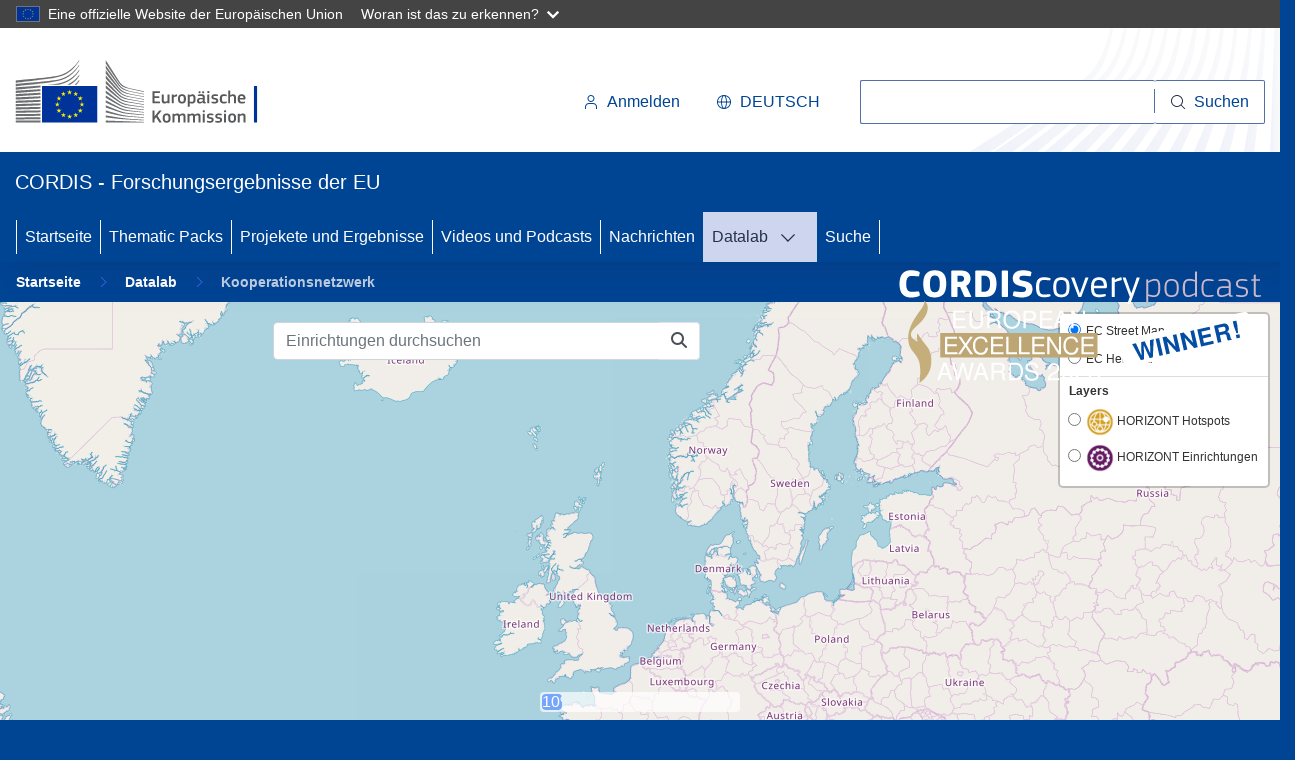

--- FILE ---
content_type: text/html; charset=UTF-8
request_url: https://cordis.europa.eu/datalab/visualisations/vis.php?lv=de&oid=907549752
body_size: 36789
content:
<!DOCTYPE HTML PUBLIC "-//W3C//DTD HTML 4.01//EN" "http://www.w3.org/TR/html4/strict.dtd">
<html xmlns="http://www.w3.org/1999/xhtml" lang="de" xml:lang="de">
<head>
    <meta charset="UTF-8">
    <meta http-equiv="X-UA-Compatible" content="IE=edge,chrome=1">
    
    <meta name="viewport" content="initial-scale=1,user-scalable=no,maximum-scale=1,width=device-width">
    <meta name="mobile-web-app-capable" content="yes">
    <meta name="apple-mobile-web-app-capable" content="yes">
    <meta name="theme-color" content="#000000">

	<meta name="publisher" content="Publications Office/CORDIS" />
    <meta name="author" content="Publications Office/CORDIS">
	<meta name="creator" content="COMM/RTD" />
	<meta name="type" content="57" />	
	<meta name="title" content="Kooperationsnetzwerk | Data Visualisierung | CORDIS | Europäische Kommission" />
	<meta name="description" content="CORDIS stellt Informationen über alle von der EU geförderten FuE-Aktivitäten einschließlich der Programme (HE, H2020, RP7 und ältere), Projekte, Ergebnisse und Veröffentlichungen bereit …" />
	<meta name="keywords" content="Horizont Europa; HE; H2020; Horizont 2020; FP7; EU; Finanzierung; Europäische Kommission; CORDIS; Ergebnisse; Projekte; Packs; Forschung; Innovation; europäisch; 4. Rahmenprogramm; 5. Rahmenprogramm; 6. Rahmenprogramm; FuE; Gateway; FP6, FP5, FP4, Forschung und Entwicklung" />
	<meta name="composed" content="yes" />
	<meta name="reference" content="Europäische Kommission : CORDIS" />
	<meta name="available_languages" content="de,en,es,fr,it,pl" />
	<meta name="language" content="de" />
	<meta name="Content-Language" content="de" />
	<meta name="classification" content="25000" />
	<link rel="canonical" href="https://cordis.europa.eu/datalab/visualisations/vis.php">
	<!-- START of PPAS Meta Tags for tracking CORDIS services -->
	<meta name="DCSext.w_lang" content="de" />
	<meta name="DCSext.w_user_aut" content="0" />
	<meta name="WT.cg_n" content="Data Visualisation" />
	<meta name="WT.cg_s" content="CollaborationNetwork" />	
	<!-- END of PPAS Meta Tags for tracking CORDIS services -->	
	
	<title>
		Kooperationsnetzwerk | Data Visualisierung | CORDIS | Europäische Kommission	</title>

	<script src="./lib/ecl/moment-2.30.1/moment.min.js"></script>
	<link rel="stylesheet" type="text/css" href="./lib/ecl/ec-preset-v4.11.1/styles/optional/ecl-reset.css" media="screen"/>
	<link rel="stylesheet" type="text/css" href="./lib/ecl/ec-preset-v4.11.1/styles/optional/ecl-ec-default.css" media="screen">
    <link rel="stylesheet" type="text/css" href="./lib/ecl/ec-preset-v4.11.1/styles/ecl-ec.css" media="screen" />
    <link rel="stylesheet" type="text/css" href="./lib/ecl/ec-preset-v4.11.1/styles/ecl-ec-print.css" media="print" />  
    <link rel="stylesheet" type="text/css" href="./lib/ecl/ec-preset-v4.11.1/styles/optional/ecl-ec-default-print.css" media="print">  
    	
    <link rel="stylesheet" type="text/css" href="./lib/bootstrap-4.6.2/css/bootstrap.min.css" media="screen"/>
    <link rel="stylesheet" type="text/css" href="./lib/fontawesome-free-6.6.0/css/all.min.css" media="screen"/>    
    <link rel="stylesheet" type="text/css" href="./lib/flag-icon-css-3.1.0/css/flag-icon.min.css" media="screen"/>        
    <link rel="stylesheet" type="text/css" href="./lib/leaflet-1.7.1/leaflet.css" media="screen"/>
        
    <link rel="stylesheet" type="text/css" href="./lib/leaflet-ext-markercluster-1.0.3/dist/MarkerCluster.css" media="screen"/>
    <link rel="stylesheet" type="text/css" href="./lib/leaflet-ext-markercluster-1.0.3/dist/MarkerCluster.Default.css" media="screen"/>
 	<link rel="stylesheet" type="text/css" href="./lib/leaflet-ext-fullscreen-1.0.2/dist/leaflet.fullscreen.css" media="screen"/>
 	
 	<link rel="stylesheet" type="text/css" href="./lib/leaflet-add-loading-0.1.23/src/Control.Loading.css" media="screen"/>
 	<link rel="stylesheet" type="text/css" href="./lib/leaflet-add-groupedlayercontrol-0.6.1/dist/leaflet.groupedlayercontrol.min.css" media="screen"/>   
    <link rel="stylesheet" type="text/css" href="./lib/leaflet-add-sidebarv2-0.3.1-forked/css/leaflet-sidebar.css" media="screen"/>
	<link rel="stylesheet" type="text/css" href="./lib/leaflet-add-coordinates-control-x.x.x/Control.Coordinates.css" media="screen"/>	
	<link rel="stylesheet" type="text/css" href="./lib/leaflet-add-easybutton-2.3.0/src/easy-button.css" media="screen"/>	
		
    <link rel="stylesheet" type="text/css" href="./themes/web-ecl/css/ml.css" media="screen"/>    
    <link rel="stylesheet" type="text/css" href="./themes/web-ecl/css/nav.css" media="screen"/>
        
    <link rel="icon" type="image/x-icon" href="./img/favicon.ico" />
    
	<script type="text/javascript">
		(function(window, document, dataLayerName, id) {
		window[dataLayerName]=window[dataLayerName]||[],window[dataLayerName].push({start:(new Date).getTime(),event:"stg.start"});var scripts=document.getElementsByTagName('script')[0],tags=document.createElement('script');
		function stgCreateCookie(a,b,c){var d="";if(c){var e=new Date;e.setTime(e.getTime()+24*c*60*60*1e3),d="; expires="+e.toUTCString();f="; SameSite=Strict"}document.cookie=a+"="+b+d+f+"; path=/; secure"}
		var isStgDebug=(window.location.href.match("stg_debug")||document.cookie.match("stg_debug"))&&!window.location.href.match("stg_disable_debug");stgCreateCookie("stg_debug",isStgDebug?1:"",isStgDebug?14:-1);
		var qP=[];dataLayerName!=="dataLayer"&&qP.push("data_layer_name="+dataLayerName),qP.push("use_secure_cookies"),isStgDebug&&qP.push("stg_debug");var qPString=qP.length>0?("?"+qP.join("&")):"";
		tags.async=!0,tags.src="https://analytics.webanalytics.op.europa.eu/containers/"+id+".js"+qPString,scripts.parentNode.insertBefore(tags,scripts);
		!function(a,n,i){a[n]=a[n]||{};for(var c=0;c<i.length;c++)!function(i){a[n][i]=a[n][i]||{},a[n][i].api=a[n][i].api||function(){var a=[].slice.call(arguments,0);"string"==typeof a[0]&&window[dataLayerName].push({event:n+"."+i+":"+a[0],parameters:[].slice.call(arguments,1)})}}(i[c])}(window,"ppms",["tm","cm"]);
		})(window, document, 'dataLayer', 'f0483949-d65d-4b24-a9ff-82b5105d06fe');
	</script>
	 	
    
<script >
	var _JSDF_ = false;
	var _JS_UI_THEME_ = "web-ecl";
	var _JS_ANIM_FLAG_ = true;	
	var _JS_LANG_ = "de";    
	var _FULL_PAGE_MODE_ = false;   	
	var _VERSION_ = "12.2.1";   	
</script>


	    	
 	<script >
       	var _LAYERS_CONFIG_FILE = ".\/data\/layers\/CollaborationNetwork.cfg";
		var _PRELOAD_LAYER = "";
       	var _PRELOAD_BASE = "";
       	var _PRELOAD_ZOOM = "";
       	var _PRELOAD_OID = "907549752";
       	
 		var _SEARCHBAR_CTRL_OPTION = true;
		var _SEARCHBAR_CTRL_HELP = "Einrichtungen durchsuchen";
    </script>
       	
 </head>

 <body>
 
 	
<header id="theheader" class="ecl-site-header ecl-site-header--has-menu c-header d-print-none" data-ecl-auto-init="SiteHeader" data-ecl-has-menu>
  <div class="ecl-site-header__background">
	  <div class="ecl-site-header__header">
	    <div class="ecl-site-header__container ecl-container container container-full">
	      <div class="ecl-site-header__top" data-ecl-site-header-top>
	      	<a href="https://commission.europa.eu/index_de" class="ecl-link ecl-link--standalone ecl-site-header__logo-link" aria-label="Europäischen Kommission">
	          <picture class="ecl-picture ecl-site-header__picture" title="Europäischen Kommission">
	            <source srcset="./lib/ecl/ec-preset-v4.11.1/images/logo/positive/logo-ec--de.svg" media="(min-width: 996px)">
	            <img class="ecl-site-header__logo-image" src="./lib/ecl/ec-preset-v4.11.1/images/logo/positive/logo-ec--de.svg" alt="Flagge der Europäischen Kommission" />
	          </picture>
	        </a>
	        <div class="ecl-site-header__action">
	          <div class="ecl-site-header__login-container">
	          	<a class="ecl-button ecl-button--ghost ecl-site-header__login-toggle" href="https://cordis.europa.eu/login/de?extUrl=https%3A%2F%2Fcordis.europa.eu%2Fdatalab%2Fvisualisations%2Fvis.php%3F%26lv%3Dde">
	          	  <svg class="ecl-icon ecl-icon--s ecl-site-header__icon" focusable="false" aria-hidden="true">
	                <use xlink:href="./lib/ecl/ec-preset-v4.11.1/images/icons/sprites/icons.svg#log-in"></use>
	              </svg>Anmelden	            </a>
	          </div>
	          <div class="ecl-site-header__language"><a class="ecl-button ecl-button--ghost ecl-site-header__language-selector" href="#" data-ecl-language-selector role="button" aria-label="Sprache ändern" aria-controls="language-list-overlay"><span class="ecl-site-header__language-icon"><svg class="ecl-icon ecl-icon--s ecl-site-header__icon" focusable="false" aria-hidden="true">
	                  <use xlink:href="./lib/ecl/ec-preset-v4.11.1/images/icons/sprites/icons.svg#global"></use>
	                </svg></span>Deutsch</a>
	            <div class="ecl-site-header__language-container" id="language-list-overlay" hidden data-ecl-language-list-overlay aria-labelledby="ecl-site-header__language-title" role="dialog">
	              <div class="ecl-site-header__language-header">
	                <div class="ecl-site-header__language-title" id="ecl-site-header__language-title">Bitte wählen Sie eine Sprache</div><button class="ecl-button ecl-button--ghost ecl-site-header__language-close" type="submit" data-ecl-language-list-close><span class="ecl-button__container"><span class="ecl-u-sr-only" data-ecl-label="true">Schließen</span><svg class="ecl-icon ecl-icon--s ecl-button__icon ecl-button__icon--after" focusable="false" aria-hidden="true" data-ecl-icon>
	                      <use xlink:href="./lib/ecl/ec-preset-v4.11.1/images/icons/sprites/icons.svg#close-filled"></use>
	                    </svg></span></button>
	              </div>
	              <div class="ecl-site-header__language-content">
	                <div class="ecl-site-header__language-category" data-ecl-language-list-eu>
	                  <div class="ecl-site-header__language-category-title">Amtssprachen der EU:</div>
	                  <ul class="ecl-site-header__language-list">
	                    <li class="ecl-site-header__language-item"><a href="/datalab/visualisations/vis.php?lv=es" class="ecl-link ecl-link--standalone ecl-site-header__language-link" lang="es" hreflang="es"><span class="ecl-site-header__language-link-code">es</span><span class="ecl-site-header__language-link-label">español</span></a></li>
	                    <li class="ecl-site-header__language-item"><a href="/datalab/visualisations/vis.php?lv=de" class="ecl-link ecl-link--standalone ecl-site-header__language-link ecl-site-header__language-link--active" lang="de" hreflang="de"><span class="ecl-site-header__language-link-code">de</span><span class="ecl-site-header__language-link-label">Deutsch</span></a></li>
	                    <li class="ecl-site-header__language-item"><a href="/datalab/visualisations/vis.php?lv=en" class="ecl-link ecl-link--standalone ecl-site-header__language-link" lang="en" hreflang="en"><span class="ecl-site-header__language-link-code">en</span><span class="ecl-site-header__language-link-label">English</span></a></li>
	                    <li class="ecl-site-header__language-item"><a href="/datalab/visualisations/vis.php?lv=fr" class="ecl-link ecl-link--standalone ecl-site-header__language-link" lang="fr" hreflang="fr"><span class="ecl-site-header__language-link-code">fr</span><span class="ecl-site-header__language-link-label">français</span></a></li>
	                    <li class="ecl-site-header__language-item"><a href="/datalab/visualisations/vis.php?lv=it" class="ecl-link ecl-link--standalone ecl-site-header__language-link" lang="it" hreflang="it"><span class="ecl-site-header__language-link-code">it</span><span class="ecl-site-header__language-link-label">italiano</span></a></li>
	                    <li class="ecl-site-header__language-item"><a href="/datalab/visualisations/vis.php?lv=pl" class="ecl-link ecl-link--standalone ecl-site-header__language-link" lang="pl" hreflang="pl"><span class="ecl-site-header__language-link-code">pl</span><span class="ecl-site-header__language-link-label">polski</span></a></li>
	                  </ul>
	                </div>
	              </div>
	            </div>
	          </div>         
	          <div class="ecl-site-header__search-container" role="search" aria-label="Suche">
	          	<a class="ecl-button ecl-button--ghost ecl-site-header__search-toggle" data-ecl-search-toggle="true" aria-controls="cordis-search-form" aria-expanded="false">
	          		<svg class="ecl-icon ecl-icon--s ecl-site-header__icon" focusable="false" aria-hidden="true">
	            		<use xlink:href="./lib/ecl/ec-preset-v4.11.1/images/icons/sprites/icons.svg#search"></use>
	            	</svg>Search
	            </a>
	            <form id="cordis-search-form" class="ecl-search-form ecl-site-header__search" role="search" aria-label="Suche" data-ecl-search-form>
	              <div class="ecl-form-group">
	              	<label for="cordis-search-input" class="ecl-form-label ecl-search-form__label">Suchen</label>
	              	<input id="cordis-search-input" class="ecl-text-input ecl-text-input--m ecl-search-form__text-input" type="search" placeholder=""/>
	              </div>
	              <button class="ecl-button ecl-button--ghost ecl-search-form__button" type="submit" aria-label="Suchen">
	              	<span class="ecl-button__container">
	              		<svg class="ecl-icon ecl-icon--xs ecl-button__icon ecl-button__icon--after" focusable="false" aria-hidden="true" data-ecl-icon>
	              			<use xlink:href="./lib/ecl/ec-preset-v4.11.1/images/icons/sprites/icons.svg#search"></use>
	              		</svg>
	              		<span class="ecl-button__label" data-ecl-label="true">Suchen</span>
	              	</span>
	              </button>
	            </form>
	          </div>
	        </div>
	      </div>
	    </div>
	  </div>
  </div>
  
  <div class="ecl-site-header__banner">
    <div class="ecl-container container container-full">
      <div class="ecl-site-header__site-name c-site-name showEnv showEnvBold"  >CORDIS - Forschungsergebnisse der EU</div>
      <div class="ecl-site-header__site-name c-site-name--short showEnv showEnvBold"  >CORDIS</div>
    </div>
  </div>

  <nav class="ecl-menu ecl-menu--group1" data-ecl-menu data-ecl-menu-max-lines="2" data-ecl-auto-init="Menu" aria-expanded="false" aria-label="Menu" role="navigation">
    <div class="ecl-menu__overlay" data-ecl-menu-overlay></div>
    <div class="ecl-container ecl-menu__container"><a class="ecl-link ecl-link--standalone ecl-menu__open" href="#" data-ecl-menu-open><svg class="ecl-icon ecl-icon--s" focusable="false" aria-hidden="true">
          <use xlink:href="./lib/ecl/ec-preset-v4.11.1/images/icons/sprites/icons.svg#hamburger"></use>
        </svg>Menu</a>
      <section class="ecl-menu__inner" data-ecl-menu-inner role="application" aria-label="Menu">
        <header class="ecl-menu__inner-header"><button class="ecl-menu__close ecl-button ecl-button--text" type="submit" data-ecl-menu-close><span class="ecl-menu__close-container ecl-button__container"><svg class="ecl-icon ecl-icon--s ecl-button__icon ecl-button__icon--before" focusable="false" aria-hidden="true" data-ecl-icon>
                <use xlink:href="./lib/ecl/ec-preset-v4.11.1/images/icons/sprites/icons.svg#close-filled"></use>
              </svg><span class="ecl-button__label" data-ecl-label="true">Schließen</span></span></button>
          <div class="ecl-menu__title">Menu</div><button data-ecl-menu-back type="submit" class="ecl-menu__back ecl-button ecl-button--text"><span class="ecl-button__container"><svg class="ecl-icon ecl-icon--xs ecl-icon--rotate-270 ecl-button__icon ecl-button__icon--before" focusable="false" aria-hidden="true" data-ecl-icon>
                <use xlink:href="./lib/ecl/ec-preset-v4.11.1/images/icons/sprites/icons.svg#corner-arrow"></use>
              </svg><span class="ecl-button__label" data-ecl-label>Back</span></span></button>
        </header><button class="ecl-button ecl-button--ghost ecl-menu__item ecl-menu__items-previous" type="button" data-ecl-menu-items-previous tabindex="-1"><span class="ecl-button__container"><svg class="ecl-icon ecl-icon--s ecl-icon--rotate-270 ecl-button__icon ecl-button__icon--before" focusable="false" aria-hidden="true" data-ecl-icon>
              <use xlink:href="./lib/ecl/ec-preset-v4.11.1/images/icons/sprites/icons.svg#corner-arrow"></use>
            </svg><span class="ecl-u-sr-only" data-ecl-label="true">Previous items</span></span></button><button class="ecl-button ecl-button--ghost ecl-menu__item ecl-menu__items-next" type="button" data-ecl-menu-items-next tabindex="-1"><span class="ecl-button__container"><svg class="ecl-icon ecl-icon--s ecl-icon--rotate-90 ecl-button__icon ecl-button__icon--before" focusable="false" aria-hidden="true" data-ecl-icon>
              <use xlink:href="./lib/ecl/ec-preset-v4.11.1/images/icons/sprites/icons.svg#corner-arrow"></use>
            </svg><span class="ecl-u-sr-only" data-ecl-label="true">Next items</span></span></button>
        <ul class="ecl-menu__list" data-ecl-menu-list>
          <li class="ecl-menu__item" data-ecl-menu-item id="ecl-menu-item-1">
          	<a href="https://cordis.europa.eu/de" class="ecl-menu__link" data-se="main-menu-link" data-ecl-menu-link>Startseite</a>
          </li>
          <li class="ecl-menu__item" data-ecl-menu-item id="ecl-menu-item-2">
          	<a href="https://cordis.europa.eu/thematic-packs/de" class="ecl-menu__link" data-se="main-menu-link" data-ecl-menu-link>Thematic Packs</a>
          </li>
          <li class="ecl-menu__item" data-ecl-menu-item id="ecl-menu-item-3">
          	<a href="https://cordis.europa.eu/projects/de" class="ecl-menu__link" data-se="main-menu-link" data-ecl-menu-link>Projekete und Ergebnisse</a>
          </li>
          <li class="ecl-menu__item" data-ecl-menu-item id="ecl-menu-item-4">
          	<a href="https://cordis.europa.eu/videos-podcasts/de" class="ecl-menu__link" data-se="main-menu-link" data-ecl-menu-link>Videos und Podcasts</a>
          </li>
          <li class="ecl-menu__item" data-ecl-menu-item id="ecl-menu-item-5">
          	<a href="https://cordis.europa.eu/news/de" class="ecl-menu__link" data-se="main-menu-link" data-ecl-menu-link>Nachrichten</a>
          </li>                     
          <li class="ecl-menu__item ecl-menu__item--has-children ecl-menu__item--current" data-ecl-menu-item data-ecl-has-children aria-haspopup aria-expanded="false" id="ecl-menu-item-6">
          	<a href="https://cordis.europa.eu/datalab/de" class="ecl-link ecl-link--standalone ecl-menu__link ecl-menu__link--current" data-ecl-menu-link id="ecl-menu-item-debug-link">Datalab</a>
          	<button class="ecl-button ecl-button--primary ecl-menu__button-caret" type="button" data-ecl-menu-caret aria-label="DATALAB" aria-describedby="ecl-menu-item-6-link" aria-expanded="false"><span class="ecl-button__container"><svg class="ecl-icon ecl-icon--xs ecl-icon--rotate-180 ecl-button__icon ecl-button__icon--after" focusable="false" aria-hidden="true" data-ecl-icon>
            	<use xlink:href="./lib/ecl/ec-preset-v4.11.1/images/icons/sprites/icons.svg#corner-arrow"></use>
                </svg></span></button>
            <div class="ecl-menu__mega" data-ecl-menu-mega>
              <ul class="ecl-menu__sublist">
				<li class="ecl-menu__subitem" data-ecl-menu-subitem><a href="https://cordis.europa.eu/datalab/visualisations/vis.php?cfg=CollaborationNetwork&&lv=de" class="ecl-menu__sublink">Kooperationsnetzwerk</a></li><li class="ecl-menu__subitem" data-ecl-menu-subitem><a href="https://cordis.europa.eu/datalab/visualisations/p2co.php?&lv=de" class="ecl-menu__sublink">Karte der Projekte</a></li>              </ul>
            </div>
          </li>
          
                    <li class="ecl-menu__item" data-ecl-menu-item id="ecl-menu-item-7">
          	<a href="https://cordis.europa.eu/search/de" class="ecl-menu__link" data-se="main-menu-link" data-ecl-menu-link>Suche</a>
          </li>
        </ul>     
      </section>
    </div>
  </nav>

  <!-- ADVERT -->
    <div class="c-cordis-advert__container">
      <div class="ecl-container container container-full c-cordis-advert__inner">
        <a href="/search?q=/article/relations/categories/collection/code='podcast' AND language='de'&p=1&num=10&srt=/article/contentUpdateDate:decreasing" class="c-cordis-advert__link">
          <img class="c-cordis-advert__img-lg" src="./img/podcast-50-large.png" alt="CORDIScovery podcast 50th episode" />
          <img class="c-cordis-advert__img-sm" src="./img/podcast-50-small.png" alt="CORDIScovery podcast 50th episode" />
        </a>
      </div>
    </div>
  <!-- END ADVERT -->
  		
</header>

<div class="ecl-container ecl-cordis-container-breadcrumb">
	<!-- 
	CORDIS custom negative ECL breadcrumb CSS as from ECL 4.0 on, there is nothing defined anymore for not white background based breadcrumb  
	See nav.css
	--> 
	<nav class="ecl-breadcrumb ecl-cordis-breadcrumb--negative" aria-label="Sie befinden sich hier:" data-ecl-breadcrumb="true" data-ecl-auto-init="Breadcrumb" data-ecl-auto-initialized="true">
		<ol class="ecl-breadcrumb__container">
			<li class="ecl-breadcrumb__segment" data-ecl-breadcrumb-item="static"><a
				href="https://cordis.europa.eu/de"
				class="ecl-link ecl-link--standalone ecl-link--no-visited ecl-breadcrumb__link ecl-cordis-link--negative">Startseite</a>
				<svg
					class="ecl-icon ecl-icon--2xs ecl-icon--rotate-90 ecl-breadcrumb__icon"
					focusable="false" aria-hidden="true" role="presentation">
					<use xlink:href="./lib/ecl/ec-preset-v4.11.1/images/icons/sprites/icons.svg#corner-arrow"></use>
				</svg>
			</li>
			<li class="ecl-breadcrumb__segment ecl-breadcrumb__segment--ellipsis"
				data-ecl-breadcrumb-ellipsis="" aria-hidden="true"><button
					class="ecl-button ecl-button--ghost ecl-breadcrumb__ellipsis"
					type="button" data-ecl-breadcrumb-ellipsis-button=""
					aria-label="Aufklappen durch Anklicken">…</button>
				<svg
					class="ecl-icon ecl-icon--2xs ecl-icon--rotate-90 ecl-breadcrumb__icon"
					focusable="false" aria-hidden="true" role="presentation">
					<use xlink:href="./lib/ecl/ec-preset-v4.11.1/images/icons/sprites/icons.svg#corner-arrow"></use>
				</svg>
			</li>
			<li class="ecl-breadcrumb__segment"
				data-ecl-breadcrumb-item="expandable" aria-hidden="false"><a
				href="https://cordis.europa.eu/datalab/de"
				class="ecl-link ecl-link--standalone ecl-link--no-visited ecl-breadcrumb__link ecl-cordis-link--negative">Datalab</a>
				<svg
					class="ecl-icon ecl-icon--2xs ecl-icon--rotate-90 ecl-breadcrumb__icon"
					focusable="false" aria-hidden="true" role="presentation">
					<use xlink:href="./lib/ecl/ec-preset-v4.11.1/images/icons/sprites/icons.svg#corner-arrow"></use>
				</svg>
			</li>
			<li class="ecl-breadcrumb__segment ecl-breadcrumb__current-page" title="CORDIS Visualisations"
				data-ecl-breadcrumb-item="static" aria-current="page">Kooperationsnetzwerk			</li>
		</ol>
	</nav>	
</div>

 

 	
 	<div id="container">
 		 	
						
		<div id="map-row" class="row"><div id="map-col" class="col">		
		<div id="sidebar" class="sidebar collapsed" style="display:none"></div>
		
		<div id="progress">
			<div id="progress-bar" class="progress-bar" role="progressbar" aria-valuemin="0" aria-valuemax="100">
			</div>
		</div>
				
		<div id="map" class="sidebar-map"></div>
		
		</div></div>		
		
 
<!-- Generic code for editorial dialog (dynamic filled - see openInfoModal() in guiUtil.js ) -->

<div id="info-modal" class="modal maplab-modal fade" tabindex="-1" role="dialog">
	<div class="modal-dialog modal-dialog-scrollable" role="document">
		<div class="modal-content">
			<div class="modal-header">
				<h4 id="info-modal-title" class="modal-title">...</h4>
				<button id="info-modal-close-btn" type="button" class="close" data-dismiss="modal" aria-label="Close">
					<span aria-hidden="true">&times;</span>
				</button>
			</div>			
			<div id="info-modal-content" class="modal-body">...</div>			
			<div class="modal-footer">
				<button id="info-modal-ok-btn" type="button" class="btn btn-primary" data-dismiss="modal">OK</button>
 			</div>		
		</div> 
	</div> 
</div> 
		
		
<footer id="thefooter" class="ecl-site-footer">
  <div class="ecl-container ecl-site-footer__container">
    
    <div class="ecl-site-footer__row">
  
      <div class="ecl-site-footer__column">
        <div class="ecl-site-footer__section ecl-site-footer__section--site-info">
          <h2 class="ecl-site-footer__title"><a href="https://cordis.europa.eu" class="ecl-link ecl-link--standalone ecl-site-footer__title-link">CORDIS - Forschungsergebnisse der EU</a></h2>
          <div class="ecl-site-footer__description">
          	Diese Seite wird vom           	<a href="https://op.europa.eu/de" class="ecl-link ecl-link--standalone ecl-site-footer__title-link" target="_blank" rel="noopener noreferrer"><span>Amt für Veröffentlichungen der Europäischen Union &nbsp;<i class="fas fa-external-link-alt"></i></span></a> 	
          	verwaltet          </div>
          <ul class="ecl-site-footer__list">
            <li class="ecl-site-footer__list-item"><a href="https://cordis.europa.eu/about/accessibility" class="ecl-link ecl-link--standalone ecl-link--inverted ecl-site-footer__link">Barrierefreiheit</a></li>
          </ul>
        </div>
      </div>
      
      <div class="ecl-site-footer__column">
        <div class="ecl-site-footer__section">
          <h2 class="ecl-site-footer__title ecl-site-footer__title--separator">Kontakt</h2>
          <ul class="ecl-site-footer__list">
            <li class="ecl-site-footer__list-item">
  	          <span class="ecl-site-footer__description">
                <a href="https://cordis.europa.eu/about/de#contact" class="ecl-link ecl-link--standalone ecl-link--inverted ecl-site-footer__link">
                Wenden Sie sich an das Helpdesk                </a>
                . Unser mehrsprachiges Team steht Ihnen von Montag bis Freitag von 08.30 bis 18.00 Uhr (MEZ) zur Verfügung.              </span>
            </li>
            <li class="ecl-site-footer__list-item"><a href="https://cordis.europa.eu/about/faq/de" class="ecl-link ecl-link--standalone ecl-link--inverted ecl-site-footer__link">Häufig gestellte Fragen (mit Antworten)</a></li>            
          </ul>
        </div>  
        
		<div class="ecl-site-footer__section">
			<h2 class="ecl-site-footer__title ecl-site-footer__title--separator">Folgen Sie uns</h2>
			<ul class="ecl-site-footer__list ecl-site-footer__list--inline">
				<li class="ecl-site-footer__list-item">
					<a href="https://ec.europa.eu/newsroom/cordis/user-subscriptions/4149/create" class="ecl-link ecl-link--standalone ecl-link--inverted ecl-link--icon ecl-site-footer__link" target="_blank" rel="noopener noreferrer">
						<svg class="ecl-icon ecl-icon--xs ecl-link__icon" focusable="false" aria-hidden="true">
							<use xlink:href="./lib/ecl/ec-preset-v4.11.1/images/icons-social-media/sprites/icons-social-media.svg#email-negative"></use>
						</svg>
						<span class="ecl-link__label">Newsletter</span>
					</a>
				</li>
				<li class="ecl-site-footer__list-item">
					<a href="https://twitter.com/CORDIS_EU" class="ecl-link ecl-link--standalone ecl-link--inverted ecl-link--icon ecl-site-footer__link" target="_blank" rel="noopener noreferrer">
						<i class="fa-brands fa-x-twitter"></i>
						<span class="ecl-link__label">X/Twitter</span>
					</a>
				</li>
				<li class="ecl-site-footer__list-item">
					<a href="https://www.facebook.com/EUScienceInnov" class="ecl-link ecl-link--standalone ecl-link--inverted ecl-link--icon ecl-site-footer__link" target="_blank" rel="noopener noreferrer">
						<svg class="ecl-icon ecl-icon--xs ecl-link__icon" focusable="false" aria-hidden="true">
							<use xlink:href="./lib/ecl/ec-preset-v4.11.1/images/icons-social-media/sprites/icons-social-media.svg#facebook-negative"></use>
						</svg>
						<span class="ecl-link__label">Facebook</span>
					</a>
				</li>
			</ul>			
			<ul class="ecl-site-footer__list ecl-site-footer__list--inline">
				<li class="ecl-site-footer__list-item">
					<a href="https://www.youtube.com/user/CORDISdotEU" class="ecl-link ecl-link--standalone ecl-link--inverted ecl-link--icon ecl-site-footer__link" target="_blank" rel="noopener noreferrer">
						<svg class="ecl-icon ecl-icon--xs ecl-link__icon" focusable="false" aria-hidden="true">
							<use xlink:href="./lib/ecl/ec-preset-v4.11.1/images/icons-social-media/sprites/icons-social-media.svg#youtube-negative"></use>
						</svg>
						<span class="ecl-link__label">Youtube</span>
					</a>
				</li>
				<li class="ecl-site-footer__list-item">
					<a href="https://www.instagram.com/eu_science" class="ecl-link ecl-link--standalone ecl-link--inverted ecl-link--icon ecl-site-footer__link" target="_blank" rel="noopener noreferrer">
						<svg class="ecl-icon ecl-icon--xs ecl-link__icon" focusable="false" aria-hidden="true">
							<use xlink:href="./lib/ecl/ec-preset-v4.11.1/images/icons-social-media/sprites/icons-social-media.svg#instagram-negative"></use>
						</svg>
						<span class="ecl-link__label">Instagram</span>
					</a>
				</li>
				<li class="ecl-site-footer__list-item">
					<a href="https://www.linkedin.com/showcase/european-commission-joint-research-centre/" class="ecl-link ecl-link--standalone ecl-link--inverted ecl-link--icon ecl-site-footer__link" target="_blank" rel="noopener noreferrer">
						<svg class="ecl-icon ecl-icon--xs ecl-link__icon" focusable="false" aria-hidden="true">
							<use xlink:href="./lib/ecl/ec-preset-v4.11.1/images/icons-social-media/sprites/icons-social-media.svg#linkedin-negative"></use>
						</svg>
						<span class="ecl-link__label">Linkedin</span>
					</a>
				</li>
			</ul>
		</div>
	  </div>
	  
      <div class="ecl-site-footer__column">
        <div class="ecl-site-footer__section">
          <h2 class="ecl-site-footer__title ecl-site-footer__title--separator">Über uns</h2>
          <ul class="ecl-site-footer__list">
            <li class="ecl-site-footer__list-item"><a href="https://cordis.europa.eu/about" class="ecl-link ecl-link--standalone ecl-link--inverted ecl-site-footer__link">Wer wir sind</a></li>
            <li class="ecl-site-footer__list-item"><a href="https://cordis.europa.eu/about/services" class="ecl-link ecl-link--standalone ecl-link--inverted ecl-site-footer__link">CORDIS-Dienste</a></li>
          </ul>
        </div>
        <div class="ecl-site-footer__section">
          <h2 class="ecl-site-footer__title ecl-site-footer__title--separator">Weiterführende Links</h2>
          <ul class="ecl-site-footer__list">
            <li class="ecl-site-footer__list-item"><a href="https://research-and-innovation.ec.europa.eu/index_de" class="ecl-link ecl-link--standalone ecl-link--inverted ecl-site-footer__link" target="_blank" rel="noopener noreferrer"><span>Forschung und Innovation&nbsp;<i class="fas fa-external-link-alt"></i></span></a></li>
            <li class="ecl-site-footer__list-item"><a href="https://ec.europa.eu/info/funding-tenders/opportunities/portal/screen/home" class="ecl-link ecl-link--standalone ecl-link--inverted ecl-site-footer__link" target="_blank" rel="noopener noreferrer"><span>Funding & tenders portal&nbsp;<i class="fas fa-external-link-alt"></i></span></a></li>
          </ul>
        </div>
      </div>
      
    </div>
    
    <div class="ecl-site-footer__row">
      <div class="ecl-site-footer__column">
        <div class="ecl-site-footer__section"><a href="https://commission.europa.eu/index_de" class="ecl-link ecl-link--standalone ecl-site-footer__logo-link" aria-label="Europäischen Kommission">
			<picture class="ecl-picture ecl-site-footer__picture" title="Logo der Europäischen Kommission">
				<source srcset="./lib/ecl/ec-preset-v4.11.1/images/logo/negative/logo-ec--de.svg" media="(min-width: 996px)">
				<img class="ecl-site-footer__logo-image" src="./lib/ecl/ec-preset-v4.11.1/images/logo/negative/logo-ec--de.svg" alt="Europäischen Kommission">
			</picture>
          </a>
        </div>
      </div>
      <div class="ecl-site-footer__column">
        <div class="ecl-site-footer__section">
          <ul class="ecl-site-footer__list">
            <li class="ecl-site-footer__list-item"><a href="https://commission.europa.eu/about-european-commission/contact_de" class="ecl-link ecl-link--standalone ecl-link--inverted ecl-site-footer__link" target="_blank" rel="noopener noreferrer"><span>Kontakt zur Europäischen Kommission&nbsp;<i class="fas fa-external-link-alt"></i></span></a></li>
            <li class="ecl-site-footer__list-item"><a href="https://european-union.europa.eu/contact-eu/social-media-channels_de" class="ecl-link ecl-link--standalone ecl-link--inverted ecl-site-footer__link" target="_blank" rel="noopener noreferrer"><span>Folgen Sie der Europäischen Kommission in den sozialen Medien&nbsp;<i class="fas fa-external-link-alt"></i></span></a></li>
            <li class="ecl-site-footer__list-item"><a href="https://commission.europa.eu/resources-partners_de" class="ecl-link ecl-link--standalone ecl-link--inverted ecl-site-footer__link" target="_blank" rel="noopener noreferrer"><span>Ressourcen für Partner&nbsp;<i class="fas fa-external-link-alt"></i></span></a></li>
          </ul>
        </div>
      </div>
      <div class="ecl-site-footer__column">
        <div class="ecl-site-footer__section ecl-footer-standardised__section--desktop">
          <ul class="ecl-site-footer__list">
            <!--  
            <li class="ecl-site-footer__list-item"><a href="https://cordis.europa.eu/about/legal" class="ecl-link ecl-link--standalone ecl-link--inverted ecl-site-footer__link">Sprachen auf unseren Websites</a></li>
            -->
             <li class="ecl-site-footer__list-item"><a href="https://cordis.europa.eu/about/legal#cookies" class="ecl-link ecl-link--standalone ecl-link--inverted ecl-site-footer__link">Cookies</a></li>
            <li class="ecl-site-footer__list-item"><a href="https://cordis.europa.eu/about/legal#privacy-statement-on-the-protection-of-personal-data" class="ecl-link ecl-link--standalone ecl-link--inverted ecl-site-footer__link">Schutz der Privatsphäre</a></li>           
            <li class="ecl-site-footer__list-item"><a href="https://cordis.europa.eu/about/legal" class="ecl-link ecl-link--standalone ecl-link--inverted ecl-site-footer__link">Rechtlicher Hinweis</a></li>           
          </ul>
        </div>
      </div>
    </div>
    
  </div>    
</footer>  	
		
	</div>
	  
    <script src="./lib/jquery-3.7.1/jquery-3.7.1.min.js"></script>
    
    <script defer src="https://webtools.europa.eu/load.js?globan=1110" type="text/javascript"></script>
    
    <script src="./lib/jquery-add-hidemaxlistitem-1.36/hideMaxListItem-min.js"></script>
    
    <script src="./lib/bootstrap-4.6.2/js/bootstrap.bundle.min.js"></script>
	<script src="./lib/bootstrap-notify-3.1.5-forked/bootstrap-notify.js"></script>
    <script src="./lib/typeahead-0.11.1-forked/typeahead.bundle.js"></script>
    <script src="./lib/handlebars-4.7.8/handlebars.min.js"></script>
    
    <script src="./lib/leaflet-1.7.1/leaflet.js"></script>
    <script src="./lib/leaflet-ext-markercluster-1.0.3/dist/leaflet.markercluster.js"></script>
	<script src="./lib/leaflet-ext-fullscreen-1.0.2/dist/leaflet.fullscreen.min.js"></script>
	<script src="./lib/leaflet-ext-heat-0.2.0/dist/leaflet-heat.js"></script>
	
	<script src="./lib/leaflet-add-loading-0.1.23/src/Control.Loading.js"></script>
	<script src="./lib/leaflet-add-groupedlayercontrol-0.6.1/dist/leaflet.groupedlayercontrol.min.js"></script>	
	
    <script src="./lib/leaflet-add-sidebarv2-0.3.1-forked/js/leaflet-sidebar.js"></script>
	
	<script src="./lib/leaflet-add-curve-0.6.0/leaflet.curve.js"></script>
	<script src="./lib/leaflet-add-coordinates-control-x.x.x/Control.Coordinates.js"></script>
	<script src="./lib/leaflet-add-easybutton-2.3.0/src/easy-button.js"></script>

	<script  src="./lib/showdown-2.1.0/dist/showdown.min.js"></script>
	
	<script src="./js/guiUtil.js"></script>   
	<script src="./js/systemUtil.js"></script>
	<script src="./js/language.js"></script>
	<script src="./js/navActions.js"></script> 
	
	<script src="./maplab/js/ml-util.js"></script>   
	<script src="./maplab/js/ml-sidebar-manager.js"></script>   
	<script src="./maplab/js/ml-debug.js"></script>  	 	
	<script src="./maplab/js/ml-shape.js"></script> 
	
	<script src="./maplab/js/ml-search-bar-control.js"></script> 
	
	<script src="./maplab/js/ml-custom-poi.js"></script>   
	<script src="./maplab/js/ml-custom-shape.js"></script> 
	<script src="./maplab/js/ml-custom-heat.js"></script> 	
	<script src="./themes/web-ecl/js/ml-custom-jquery-actions.js"></script> 	
	<script src="./maplab/ml.js"></script>   

	<script src="./lib/ecl/ec-preset-v4.11.1/scripts/ecl-ec.js"></script>
    <script>
      ECL.autoInit();
    </script>    	
</body>
</html>


--- FILE ---
content_type: text/css
request_url: https://cordis.europa.eu/datalab/visualisations/lib/leaflet-add-sidebarv2-0.3.1-forked/css/leaflet-sidebar.css
body_size: 4623
content:
.sidebar {
  position: absolute;
  top: 0;
  bottom: 0;
  width: 100%;
  overflow: hidden;
  z-index: 2000; }
  .sidebar.collapsed {
    width: 40px; }
  @media (min-width: 768px) {
    .sidebar {
      top: 10px;
      bottom: 10px;
      transition: width 500ms; } }
  @media (min-width: 768px) and (max-width: 991px) {
    .sidebar {
      width: 305px; } }
  @media (min-width: 992px) and (max-width: 1199px) {
    .sidebar {
      width: 390px; } }
  @media (min-width: 1200px) {
    .sidebar {
      width: 460px; } }

.sidebar-left {
  left: 0; }
  @media (min-width: 768px) {
    .sidebar-left {
      left: 10px; } }

.sidebar-right {
  right: 0; }
  @media (min-width: 768px) {
    .sidebar-right {
      right: 10px; } }

.sidebar-tabs {
  top: 0;
  bottom: 0;
  height: 100%;
  background-color: #fff; }
  .sidebar-left .sidebar-tabs {
    left: 0; }
  .sidebar-right .sidebar-tabs {
    right: 0; }
  .sidebar-tabs, .sidebar-tabs > ul {
    position: absolute;
    width: 40px;
    margin: 0;
    padding: 0; }
    .sidebar-tabs > li, .sidebar-tabs > ul > li {
      width: 100%;
      height: 40px;
      color: #333;
      font-size: 12pt;
      overflow: hidden;
      transition: all 80ms; }
      .sidebar-tabs > li:hover, .sidebar-tabs > ul > li:hover {
        color: #000;
        background-color: #eee; }
      .sidebar-tabs > li.active, .sidebar-tabs > ul > li.active {
        color: #fff;
        background-color: #0074d9; }
      .sidebar-tabs > li.disabled, .sidebar-tabs > ul > li.disabled {
        color: rgba(51, 51, 51, 0.4); }
        .sidebar-tabs > li.disabled:hover, .sidebar-tabs > ul > li.disabled:hover {
          background: transparent; }
        .sidebar-tabs > li.disabled > a, .sidebar-tabs > ul > li.disabled > a {
          cursor: default; }
      .sidebar-tabs > li > a, .sidebar-tabs > ul > li > a {
        display: block;
        width: 100%;
        height: 100%;
        line-height: 40px;
        color: inherit;
        text-decoration: none;
        text-align: center; }
  .sidebar-tabs > ul + ul {
    bottom: 0; }

.sidebar-content {
  position: absolute;
  top: 0;
  bottom: 0;
  background-color: rgba(255, 255, 255, 0.95);
  overflow-x: hidden;
  overflow-y: auto; }
  .sidebar-left .sidebar-content {
    left: 40px;
    right: 0; }
  .sidebar-right .sidebar-content {
    left: 0;
    right: 40px; }
  .sidebar.collapsed > .sidebar-content {
    overflow-y: hidden; }

.sidebar-pane {
  display: none;
  left: 0;
  right: 0;
  box-sizing: border-box;
  padding: 10px 20px; }
  .sidebar-pane.active {
    display: block; }
  @media (min-width: 768px) and (max-width: 991px) {
    .sidebar-pane {
      min-width: 265px; } }
  @media (min-width: 992px) and (max-width: 1199px) {
    .sidebar-pane {
      min-width: 350px; } }
  @media (min-width: 1200px) {
    .sidebar-pane {
      min-width: 450px; } }

.sidebar-header {
  margin: -10px -20px 0;
  height: 40px;
  padding: 0 20px;
  line-height: 40px;
  font-size: 14.4pt;
  color: #fff;
  background-color: #0074d9; }
  .sidebar-right .sidebar-header {
    padding-left: 40px; }

.sidebar-close {
  position: absolute;
  top: 0;
  width: 40px;
  height: 40px;
  text-align: center;
  cursor: pointer; }
  .sidebar-left .sidebar-close {
    right: 0; }
  .sidebar-right .sidebar-close {
    left: 0; }

.sidebar-left ~ .sidebar-map {
  margin-left: 40px; }
  @media (min-width: 768px) {
    .sidebar-left ~ .sidebar-map {
      margin-left: 0; } }

.sidebar-right ~ .sidebar-map {
  margin-right: 40px; }
  @media (min-width: 768px) {
    .sidebar-right ~ .sidebar-map {
      margin-right: 0; } }

.sidebar {
  box-shadow: 0 1px 5px rgba(0, 0, 0, 0.65); }
  .sidebar.leaflet-touch {
    box-shadow: none;
    border-right: 2px solid rgba(0, 0, 0, 0.2); }
  @media (min-width: 768px) {
    .sidebar {
      border-radius: 4px; }
      .sidebar.leaflet-touch {
        border: 2px solid rgba(0, 0, 0, 0.2); } }

@media (min-width: 768px) {
  .sidebar-left ~ .sidebar-map .leaflet-left {
    transition: left 500ms; } }
@media (min-width: 768px) and (max-width: 991px) {
  .sidebar-left ~ .sidebar-map .leaflet-left {
    left: 315px; } }
@media (min-width: 992px) and (max-width: 1199px) {
  .sidebar-left ~ .sidebar-map .leaflet-left {
    left: 400px; } }
@media (min-width: 1200px) {
  .sidebar-left ~ .sidebar-map .leaflet-left {
    left: 470px; } }
@media (min-width: 768px) {
  .sidebar-left.collapsed ~ .sidebar-map .leaflet-left {
    left: 50px; } }

@media (min-width: 768px) {
  .sidebar-right ~ .sidebar-map .leaflet-right {
    transition: right 500ms; } }
@media (min-width: 768px) and (max-width: 991px) {
  .sidebar-right ~ .sidebar-map .leaflet-right {
    right: 315px; } }
@media (min-width: 992px) and (max-width: 1199px) {
  .sidebar-right ~ .sidebar-map .leaflet-right {
    right: 400px; } }
@media (min-width: 1200px) {
  .sidebar-right ~ .sidebar-map .leaflet-right {
    right: 470px; } }
@media (min-width: 768px) {
  .sidebar-right.collapsed ~ .sidebar-map .leaflet-right {
    right: 50px; } }


--- FILE ---
content_type: text/css
request_url: https://cordis.europa.eu/datalab/visualisations/themes/web-ecl/css/ml.css
body_size: 4758
content:
@CHARSET "UTF-8";

/* WEB-UX EC Blue = #004494*/
html {	
}

#container {
	overflow: initial;
	background-color: #FFFFFF;
}

html, body {
	overflow: initial;
	background-color: #004494;
}

.navbar-fixed-top {
	position: initial;
}

#thefooter {
	position: initial;
}

/* Overwrite default settings */
.sidebar-pane {
  min-width: 100%; 
  padding: 10px;
}
	
#map {
	position: relative;
	width: 100%;
	height: 800px;
	z-index: 0;
}

.SpinnerImage {
	display: block;
	margin: auto;
}

input[type="radio"], input[type="checkbox"] {
	margin: 0;
}

#features {
	margin: 0px;
	border: none;
	border-radius: 0px;
	-webkit-box-shadow: none;
	box-shadow: none;
}

.leaflet-container {
	font-family: Arial, sans-serif;
}

.white {
	color: #FFFFFF;
}

.feature-row {
	cursor: pointer;
	width: 250px;
}

.leaflet-control-layers label {
	font-weight: normal;
}

.leaflet-control-layers-list input[type="radio"], input[type="checkbox"]
{
	margin: 2px;
}

.leaflet-custom-map-menu a {
	text-decoration: none;
	color: #333333;
}

.table {
	margin-bottom: 0px;
}

.typeahead-header {
	margin: 0 5px 5px 5px;
	padding: 3px 0;
	border-bottom: 2px solid #333;
	background-color: #FFFFFF;
	color: #000000;
	font-size: 1rem;
}

.tt-menu {
	border: 1px solid rgba(0, 0, 0, 0.2);
	border-radius: 4px 4px 4px 4px;
	box-shadow: 0 5px 10px rgba(0, 0, 0, 0.2);
	margin-top: 4px;
	padding: 4px 0;
	width: 100%;
	max-height: 300px;
	overflow: auto;
	background-color: #FFFFFF;
	color: #000000;
}

#tt-searchbox {
	background-color: #FFFFFF;
	color: #495057;
	border-top-left-radius: 0.25rem;
	border-bottom-left-radius: 0.25rem;
	border-top-right-radius: 0px;
	border-bottom-right-radius: 0px;
}

.tt-button, .tt-button:hover {
	background-color: #FFFFFF;
	color: #495057;
	border-top-right-radius: 0.25rem;
	border-bottom-right-radius: 0.25rem;
	border-top-left-radius: 0px;
	border-bottom-left-radius: 0px;
}

.tt-cursor, .tt-dataset>div:hover {
	background-color: #004494;
	color: #FFED00;
	cursor: pointer;
}

.tt-suggestion {
	font-size: 14px;
	line-height: 20px;
	padding: 3px 10px;
}

.tt-suggestion p {
	margin: 0;
}

.tt-suggestion+.tt-suggestion {
	border-top: 1px solid #ccc;
}

.tt-dropdown-menu {
	color: #000000;
	background-color: #FFFFFF;
}

.tt-suggestion.tt-cursor {
	background-color: #004494;
}

/* Fixed conflict between typeahead 0.11 & bootstrap 4 */
.input-group>.twitter-typeahead {
	flex: 1 1 auto;
	width: auto;
}

/* inherit from bootstrap styles */
.has-feedback .form-control-feedback {
	position: absolute;
	top: 0;
	right: 0;
	display: block;
	width: 34px;
	height: 34px;
	line-height: 34px;
	text-align: center;
}

/* inherit from bootstrap styles */
.form-control-feedback {
	color: #CCC;
}

/* Control boxes (layer legend, info...) */
.info {
	padding: 6px 8px;
	background: #FFFFFF;
	box-shadow: 0 0 15px rgba(0, 0, 0, 0.2);
	border-radius: 5px;
}

.info h4 {
	margin: 0 0 5px;
	color: #333;
}

/* css to customize Leaflet default styles  */
.debugPopup .leaflet-popup-tip, .debugPopup .leaflet-popup-content-wrapper {
	background: red;
	color: white;
}

.infoPopup .leaflet-popup-tip, .infoPopup .leaflet-popup-content-wrapper {
	background: #004494;
	color: #FFFFFF;
}

.leaflet-container a.leaflet-popup-close-button {
	color: white;
}

.debug-control {
	background: red;
	color: white;
	border-radius: 4px;
	box-shadow: 0 1px 5px rgba(0, 0, 0, 0.65);
	cursor: pointer;
	padding: 2px 5px;
}

#progress {
	display: none;
	position: absolute;
	z-index: 9999;
	margin: auto; /* Auto center in the middle of the container (H & W) */
	top: 0;
	right: 0;
	bottom: 0;
	left: 0;
	width: 50%;
	max-width: 200px;
	height: 20px;
	background-color: #FFFFFF;
	background-color: rgba(255, 255, 255, 0.7);
	border-radius: 4px;
	padding: 2px;
}

#progress-bar {
	width: 0;
	height: 100%;
	background-color: #76A6FC;
	border-radius: 4px;
}

/* ************************************************************
// ********************** IMPORTANT NOTE **********************
// Part of the CSS processing is done on the fly in js code 
// (to make boostrap and leaflet 1.0 good friends)
// --> See tweakCustomControls()
// ***********************************************************/
.leaflet-left {
	left: 50px;
}

@media ( min-width :768px) {
	.info-shape {
		font-size: 18px;
	}
}

@media ( max-width :767px) {
	.leaflet-control-fullscreen {
		visibility: hidden !important;
	}
	.info-shape {
		font-size: 15px;
	}
	.modal {
		width: 85%; /* to cope with smartphone/small devices */
	}
}

@media ( min-width :1280px) {
	.ecl-container {
    	max-width: 100%;
    	width: 1280px;
	}
}

.sidebar {
	top: 10px;
	left: 20px;
}

.sidebar-header {
	background-color: #004494;
	overflow: hidden;
	text-overflow: ellipsis;
}

.sidebar-tabs>li.active, .sidebar-tabs>ul>li.active {
	color: #fff;
	background-color: #004494;
}

#org-network-pane-content, #org-info-pane-content {
	padding: 5px;
}

.modal-header {
	background-color: #004494;
}

.modal-header>.modal-title {
	color: #FFFFFF;
}

.close {
	color: #FFFFFF;
	opacity: 1;
}

.btn-primary {
	background-color: #004494;
}

legend span.accessibility {
  position:absolute;
  left:-9999px;
  width:100px;
  height:auto;
  overflow:hidden;
}
	


--- FILE ---
content_type: text/css
request_url: https://cordis.europa.eu/datalab/visualisations/themes/web-ecl/css/nav.css
body_size: 3805
content:

.c-site-name {
    display: none
}

@media (min-width: 768px) {
    .c-site-name {
        display:block;
    }

    .c-site-name--short {
        display:none;
    }
}

.c-site-name.showEnv:after {
    color: red;
    content: attr(data-env);
    text-transform: lowercase;
}

.c-site-name.showEnvBold:after {
    text-transform: uppercase;
}

/* CORDIS custom negative ECL breadcrumb CSS as from ECL 4.0 on, there is nothing defined anymore for not white background based breadcrumb */

.ecl-cordis-container-breadcrumb {
    background-color: #004494;
    
    @media screen and (max-width: 699px) {
      display: none;
    }
}

.ecl-cordis-breadcrumb--negative {
    background-color: #004494;
    color: #fff;
    fill: #fff;
}

.ecl-breadcrumb__ellipsis {
    color: #fff;
}

.ecl-breadcrumb__ellipsis:hover {
    background-color: #004494;
}

.ecl-breadcrumb__current-page {
    color: #bfd0e4;
}

.ecl-breadcrumb__current-page {
    font-weight: 900;
}

.ecl-cordis-link--negative {
    color: #fff;
    font-weight: 900;
}

.ecl-cordis-link--negative:focus-visible,
.ecl-cordis-link--negative:hover {
    color: #fff4bb;
}

.ecl-cordis-link--negative:focus-visible.ecl-link--standalone,
.ecl-cordis-link--negative:hover.ecl-link--standalone {
    color: #fff;
}

.ecl-cordis-link--negative:focus-visible {
    color: #fff;
    outline-color: #fff;
}

.ecl-cordis-link--negative:visited {
    color: #d2bfdd;
}

.ecl-cordis-link--negative.ecl-link--no-visited:visited {
    color: #fff;
}

.ecl-cordis-link--negative.ecl-link--no-visited:visited:focus-visible,
.ecl-cordis-link--negative.ecl-link--no-visited:visited:hover {
    color: #fff4bb;
}

.ecl-cordis-link--negative.ecl-link--no-visited:visited:focus-visible.ecl-link--standalone,
.ecl-cordis-link--negative.ecl-link--no-visited:visited:hover.ecl-link--standalone {
    color: #fff;
}

/* overwrite top header button/label style to keep it in EC blue instead of moving to black (ECL > v4.0)*/

.ecl-button--ghost,
.ecl-button__label {
    color: #004494;
}

.c-cordis-advert__container {
    bottom: 4px;
    height: 100%;
    max-height: 53px;
    position: absolute;
    right: 0;
    width: fit-content;
    z-index: 50;

    @media screen and (max-width: 995px) {
      right: 45px;
    }

    @media screen and (min-width: 996px) and (max-width: 1188px) {
      bottom: 66px;
    }

    @media screen and (min-width: 1189px) {
      max-height: 90px;
    }

    @media screen and (min-width: 1295px) {
      position: absolute;
      right: 45%;
      transform: translateX(640px);
      width: 464px;
    }
}

.c-cordis-advert__inner {
    display: flex;
    height: 100%;
    justify-content: flex-end;
    max-height: 53px;
    position: relative;
	margin-left: 0px;
	padding-left: 0px;
    @media screen and (min-width: 1190px) {
      max-height: 90px;
    }
}

.c-cordis-advert__link {
    margin-right: 0;

    @media screen and (min-width: 1190px) {
      margin-right: 0;
      min-height: 106px;
    }
}

.c-cordis-advert__link > img {
      position: relative;
}

.c-cordis-advert__link:focus {
      outline-color: #fff;
}

.c-cordis-advert__img-lg {
    display: none;
    object-fit: cover;
    object-position: left top;

    @media screen and (min-width: 1190px) {
      display: block;
      height: 132px;
      position: relative;
      top: 2px;
    }
    
    @media screen and (min-width: 1190px) and (max-width: 1300px) {
      width: 276px;
      top: -13px;
    }
    
}

.c-cordis-advert__img-sm {
    height: auto;
    object-fit: cover;
    object-position: left bottom;
    top: 60px;
    width: auto;

    @media screen and (max-width: 1000px) {
      display: block;
      object-fit: cover;
      object-position: left bottom;
      position: relative;
      top: 10px;
      width: 126px;
    }

    @media screen and (min-width: 1000px) and (max-width: 1039px) {
	  width: 126px;
    }

    @media screen and (min-width: 1040px) and (max-width: 1149px) {
      display: block;
      position: relative;
      top: 60px;
      width: 150px;
    }

    @media screen and (min-width: 1150px) and (max-width: 1189px) {
       width: 200px;
    }

    @media screen and (min-width: 1190px) {
      display: none;
    }
}


--- FILE ---
content_type: application/javascript
request_url: https://cordis.europa.eu/datalab/visualisations/themes/web-ecl/js/ml-custom-jquery-actions.js
body_size: 1817
content:

const SEARCH_BAR_ID_SELECTOR = '#ml-search-bar';


/**
 * Leaflet and Bootstrap does not work together well (yet)
 * so, some tweaks are necessary for making it fit
 * 
 */
function tweakCustomControls() {
	
	/* Get current dims & location */
	
	var viewportW = window.innerWidth;
	var sidebarW = $('.sidebar').width();
	var mapW = $('.sidebar-map').width();
	var navbarH = $('.ecl-site-header__banner').height();
	var headerH = $('.ecl-site-header__header').height();
	var sidebarNewTop = 30 + headerH + navbarH; // 30 = globan H that does not exists when page is loaded initialy

	/* Align & Correct elements dynamically */

	// shift the dialogs to avoid z-index issue with navbar & sidebar
	$('.maplab-modal').css('top', sidebarNewTop + 20);
	$('.maplab-modal').css('left', sidebarW + 5);

	$(SEARCH_BAR_ID_SELECTOR).css('top', 10);
	if (viewportW < 768) { // Smaller screen
		if (viewportW < 576) { // Smallest screen
			$(SEARCH_BAR_ID_SELECTOR).css('left', 0);
			$(SEARCH_BAR_ID_SELECTOR).css('width', viewportW-150);		
		}
		else {
			$(SEARCH_BAR_ID_SELECTOR).css('left', (mapW / 2) - (viewportW / 2));
			$(SEARCH_BAR_ID_SELECTOR).css('width', viewportW-150);		
		}
	
	} else { // Larger screen
		var searchCtrlNewWidth = (viewportW / 3) > 500 ? 500 : (viewportW / 3);
		$(SEARCH_BAR_ID_SELECTOR).css('left', (mapW / 2) - searchCtrlNewWidth);
		$(SEARCH_BAR_ID_SELECTOR).css('width', searchCtrlNewWidth);				
	}
		
	//$('#tt-searchbox').css('width', $(SEARCH_BAR_ID_SELECTOR).outerWidth());
	$('#tt-searchbox').css('background-color', 'white'); // Override typeahead fixed color
}

/*
 * Do whatever is necessary once the browser loading is done and the page ready
 */
$(document).ready(function() {
	// Open DSICLAIMER dialog from the footer (when clicked)
	$("#disclaimer-open-btn-footer").on("click", function(e) {
		openDisclaimerPopup();
	});
	
	// * Redirect top header search to general CORDIS search
	$('#cordis-search-form').submit(function(e) {
		e.preventDefault();
		var query = $('#cordis-search-input').val();	
		const uri = getCordisHomeURL() + "/search" + "/" + getLanguage() + ((query === "") ? "" : "?q=" + query);
		const encoded = encodeURI(uri);
		window.location.href = encoded;
		//return false;
	})
});


--- FILE ---
content_type: application/javascript
request_url: https://cordis.europa.eu/datalab/visualisations/maplab/js/ml-search-bar-control.js
body_size: 2208
content:

L.Control.Typeahead = L.Control.extend({
	options: {
		// Default options. See initialize() to override
		position: 'topleft', // topright, topleft, bottomleft, bottomright
		placeholder: "Placeholder text" // Default text
	},
	initialize: function (args) {
		// constructor
		this.arguments = [];
		for (var i = 0; i < args.length-1; i++)
			this.arguments.push(args[i]);

		L.Util.setOptions(this, args[args.length-1]);
	},
	onAdd: function (map) {
		var that = this;
		var container = L.DomUtil.create('div', '');
		container.setAttribute('id','ml-search-bar');
		//container.style.position = 'absolute';
		container.style.top = '10px';
		container.style.left = '10px';
    	
    	var form = L.DomUtil.create('form', 'ml-auto my-auto d-inline w-25', container);
		form.setAttribute('id','navBarSearchForm');
		form.setAttribute('action','');
		form.setAttribute('role','search');
		form.setAttribute('aria-label',this.options.placeholder);

		var subContainer = L.DomUtil.create('div', 'input-group navbar-inline-search', form);
		subContainer.setAttribute('id','navBarSearchFormDiv');
		
		this.typeahead = L.DomUtil.create('input', 'form-control', subContainer);
		this.typeahead.type = 'search';
		this.typeahead.placeholder = this.options.placeholder;
		this.typeahead.setAttribute('id','tt-searchbox');
		this.typeahead.setAttribute('aria-label', this.options.placeholder);	
		
		var subSpan = L.DomUtil.create('span', 'input-group-append', subContainer);
		var subButton = L.DomUtil.create('button', 'tt-button btn btn-outline-secondary border border-left-0', subSpan);
		subButton.type = 'button';
		subButton.setAttribute('aria-label', this.options.placeholder);	
		
		var subIcon = L.DomUtil.create('i', 'fas fa-search', subButton);
		subIcon.setAttribute('id','searchicon');
			
		//$(this.typeahead).typeahead.apply($(this.typeahead),this.arguments);
    	
    	["typeahead:active", "typeahead:idle", "typeahead:open", "typeahead:close",
		"typeahead:change", "typeahead:render", "typeahead:select",
		"typeahead:autocomplete", "typeahead:cursorchange",
		"typeahead:asyncrequest", "typeahead:asynccancel",
		"typeahead:asyncreceive"].forEach(function(method){
			if(that.options[method]){
				$(that.typeahead).bind(method, that.options[method]);
			}
		});

		L.DomEvent.disableClickPropagation(container);
		
		return container;
	},
	onRemove: function (map) {
	},
	keyup: function(e) {
	},
	itemSelected: function(e) {
		L.DomEvent.preventDefault(e);
	},
	submit: function(e) {
		L.DomEvent.preventDefault(e);
	}
});

/**
**/
L.control.typeahead = function(args) {
	return new L.Control.Typeahead(arguments);
}


--- FILE ---
content_type: application/javascript
request_url: https://cordis.europa.eu/datalab/visualisations/maplab/js/ml-debug.js
body_size: 4140
content:
const _DEBUG_CTRL_POSITION_ = 'bottomleft';
const _DEBUG_CRTL_DIV_ID = 'debug-control';

var debugCoordsCtrl = null,
	debugZoomLevel = null;

function setDebugControls() {

	if (getDebugMode() === true) {

		var debugCtrl = null;

		// Coordinate when click on map
		debugCoordsCtrl = new L.Control.Coordinates();
		debugCoordsCtrl.addTo(map);

		// Zoom level
		debugZoomLevel = L.control({
			position: _DEBUG_CTRL_POSITION_
		});
		debugZoomLevel.onAdd = function(map) {
			var div = L.DomUtil.create('div', _DEBUG_CRTL_DIV_ID);
			div.innerHTML = '<div><strong>Zoom level:</strong>&nbsp;' + map.getZoom() + '</div>';
			return div;
		};
		debugZoomLevel.addTo(map);

		// Network limit
		debugCtrl = L.control({
			position: _DEBUG_CTRL_POSITION_
		});
		debugCtrl.onAdd = function(map) {
			var div = L.DomUtil.create('div', _DEBUG_CRTL_DIV_ID);
			div.innerHTML = '<div><strong>Network Limit:</strong>&nbsp;' + _CFG_NETWORK_MAX_NODES_ + '</div>';
			return div;
		};
		debugCtrl.addTo(map);

		// Exclusive layers flag
		debugCtrl = L.control({
			position: _DEBUG_CTRL_POSITION_
		});
		debugCtrl.onAdd = function(map) {
			var div = L.DomUtil.create('div', _DEBUG_CRTL_DIV_ID);
			div.innerHTML = '<div><strong>Exclusive Layers:</strong>&nbsp;' + ((_CFG_IS_EXCLUSIVE_LAYERS_ === true) ? 'TRUE' : 'FALSE') + '</div>';
			return div;
		};
		debugCtrl.addTo(map);

		debugCtrl = L.control({
			position: _DEBUG_CTRL_POSITION_
		});
		debugCtrl.onAdd = function(map) {
			var div = L.DomUtil.create('div', _DEBUG_CRTL_DIV_ID);
			div.innerHTML = '<div><strong>Loading time:</strong>&nbsp;' + formatNumber((OverallLoadingEndDate.getTime() - OverallLoadingStartDate.getTime()) / 1000) + ' s</div>';
			return div;
		};
		debugCtrl.addTo(map);

		// Measure perf mode
		debugCtrl = L.control({
			position: _DEBUG_CTRL_POSITION_
		});
		debugCtrl.onAdd = function(map) {
			var div = L.DomUtil.create('div', _DEBUG_CRTL_DIV_ID);
			div.innerHTML = '<div><strong>Measure Perf.:</strong>&nbsp;' + ((enablePerfMeasure === true) ? 'ON' : 'OFF') + '</div>';
			return div;
		};
		debugCtrl.addTo(map);

		// GeoName search flag
		debugCtrl = L.control({
			position: _DEBUG_CTRL_POSITION_
		});
		debugCtrl.onAdd = function(map) {
			var div = L.DomUtil.create('div', _DEBUG_CRTL_DIV_ID);
			div.innerHTML = '<div><strong>GeoName Search:</strong>&nbsp;' + ((enableGeoNameSearch === true) ? 'ON' : 'OFF') + '</div>';
			return div;
		};
		debugCtrl.addTo(map);

		// POI Search flag
		debugCtrl = L.control({
			position: _DEBUG_CTRL_POSITION_
		});
		debugCtrl.onAdd = function(map) {
			var div = L.DomUtil.create('div', _DEBUG_CRTL_DIV_ID);
			div.innerHTML = '<div><strong>POI Search:</strong>&nbsp;' + ((enablePOISearch === true) ? 'ON' : 'OFF') + '</div>';
			return div;
		};
		debugCtrl.addTo(map);

		// Animation mode
		debugCtrl = L.control({
			position: _DEBUG_CTRL_POSITION_
		});
		debugCtrl.onAdd = function(map) {
			var div = L.DomUtil.create('div', _DEBUG_CRTL_DIV_ID);
			div.innerHTML = '<div><strong>Animations:</strong>&nbsp;' + ((_JS_ANIM_FLAG_ === true) ? 'ON' : 'OFF') + '</div>';
			return div;
		};
		debugCtrl.addTo(map);

		// GUI theme
		debugCtrl = L.control({
			position: _DEBUG_CTRL_POSITION_
		});
		debugCtrl.onAdd = function(map) {
			var div = L.DomUtil.create('div', _DEBUG_CRTL_DIV_ID);
			div.innerHTML = '<div><strong>Theme:</strong>&nbsp;' + _JS_UI_THEME_ + '</div>';
			return div;
		};
		debugCtrl.addTo(map);

		// Debug mode
		debugCtrl = L.control({
			position: _DEBUG_CTRL_POSITION_
		});
		debugCtrl.onAdd = function(map) {
			var div = L.DomUtil.create('div', _DEBUG_CRTL_DIV_ID);
			div.innerHTML = '<div><strong>Debug:</strong>&nbsp;' + ((getDebugMode() === true) ? 'ON' : 'OFF') + '</div>';
			return div;
		};
		debugCtrl.addTo(map);

		// Tweak lat/lon control colors to match application CSS def
		$('.leaflet-control-coordinates').css('background', rgb2hex($('.debug-control').css('background-color')));
		$('.leaflet-control-coordinates').css('color', rgb2hex($('.debug-control').css('color')));
	}
}

function updateDebugCoords(e) {
	if (getDebugMode() === true) {
		debugCoordsCtrl.setCoordinates(e);
	}
}

function updateDebugZoomLevel(e) {
	if (getDebugMode() === true) {
		var div = debugZoomLevel.getContainer();
		div.innerHTML = '<div><strong>Zoom level:</strong>&nbsp;' + map.getZoom() + '</div>';
	}
}

function startConsoleTimer(timerID) {
	if (getDebugMode() === true)
		console.time(timerID);
}

function stopConsoleTimer(timerID) {
	if (getDebugMode() === true)
		console.timeEnd(timerID);
}



--- FILE ---
content_type: application/javascript
request_url: https://cordis.europa.eu/datalab/visualisations/js/guiUtil.js
body_size: 11584
content:
// delay max for keeping notifications on screen for ever
var MAX_NOTIF_STAY_ONSCREEN = 9999999;

// Flag determining the delay we keep error notifications on screen
var AT_LEAST_ONE_SEVERE_NOTIF = false;

const _EVENT_INIT_SEARCH_ENGINE = 'initSearchEngine';
const _EVENT_ALL_DATA_LOADED = 'allDataLoaded';

// Const definitions must be aligned with equivalent def. in Piwik.php
const PIWIK_GRP_DATAVIS = "Data Visualisation";
const PIWIK_GRP_EXPERIMENTAL = "Experimental";
const PIWIK_GRP_WIDGET = "Widget";

const PIWIK_SUBGRP_DZ_COLLAB_NETWORK = "CollaborationNetwork";
const PIWIK_SUBGRP_DZ_HOTSPOTS = "HotSpots";
const PIWIK_SUBGRP_DZ_CTRY_PROFILE = "CountryProfile";
const PIWIK_SUBGRP_PROJECT_MAP = "Projects Map";
const PIWIK_SUBGRP_WIDGET_WIZARD = "Widget Building Wizard";
const PIWIK_SUBGRP_JIRA_AUDIT_PREP = "JIRA Audit Preparation";
const PIWIK_SUBGRP_JIRA_AUDIT_BDC = "JIRA Audit OFs";
const PIWIK_SUBGRP_PCONTRIB = "Research Project Contributors Dashboard";
const PIWIK_SUBGRP_COVID_MAP = "COVID Research Map";

var mdConverter = new showdown.Converter({
	tables: true
});

/**
 * Display spinner on given target
 * @param target - spinner div id
  * @param target - true if show spinner, false if hide
 * @returns -
 */
function toggleLoadingSpinner(target, onoff) {
	// As defautl value in function signature is not recognized by IE11 (OP),
	// old method has to be applied as workaround
	onoff = (typeof onoff !== 'undefined') ? onoff : true;

	$(target).html("<div><img src='" + getCordisHomeURL() + getDatavisRootFolder() + "/img/spinner.gif' class='SpinnerImage'></div>");
	
	if (onoff === true)
		$(target).show();
	else
		$(target).hide();
}

/**
 * Open the info modal dialog box
 * @param titleStr - Dialog title
 * @param contentFilePath - Path to the editorial content file to load into the dialog
 * @returns false
 */
function openInfoModal(titleStr, contentFilePath, large, escapable, redirectOnClose) {

	// As defautl value in function signature is not recognized by IE11 (OP),
	// old method has to be applied as workaround
	large = (typeof large !== 'undefined') ? large : false;
	escapable = (typeof escapable !== 'undefined') ? escapable : true;
	redirectOnClose = (typeof redirectOnClose !== 'undefined') ? redirectOnClose : '';

	// Because modal code is unique for the whole SPA,
	// we have to dynamically update the attributes
	// on every call (otherwise reminder attr from past call)
	if (large)
		$(".modal-dialog").addClass("modal-lg");
	else
		$(".modal-dialog").removeClass("modal-lg");

	$('#info-modal-title').html(titleStr);
	toggleLoadingSpinner('#info-modal-content');

	$("#info-modal").modal({
		show: true,
		focus: true,
		backdrop: ((escapable) ? true : 'static')
	});
	$.get(contentFilePath)
		.done(function(result) {
			$("#info-modal-content").html(mdConverter.makeHtml(result));
		})
		.fail(function(jqXHR, textStatus, errorThrown) {
			addNotif(textStatus + ": " + contentFilePath + " - " + errorThrown, "danger");
			$("#info-modal").modal("hide");
		});

	$("#info-modal").on("hidden.bs.modal", function() {
		setTimeout(function() {
			if (redirectOnClose !== '') {
				console.log(">> redirect to " + redirectOnClose);
				window.location.href = redirectOnClose;
			}
		});
		$("#info-modal").modal('dispose'); // Reset object for next call
	});

	return false;
}

/**
 * Fire custom event
 */
function fireCustomEvent(e) {
	$(window).trigger($.Event(e));
}

/**
 * Show notification to user as temp popup
 * @param msg
 * @param cat
 * @param delay
 */
//function addNotif(msg, cat = 'success', delay = 5000) {
function addNotif(msg, cat, delay) {

	// As defautl value in function signature is not recognized by IE11 (OP),
	// old method has to be applied as workaround
	cat = (typeof cat !== 'undefined') ? cat : 'success';
	delay = (typeof delay !== 'undefined') ? delay : 5000;

	if (cat !== 'success')
		AT_LEAST_ONE_SEVERE_NOTIF = true;

	$.notify({
		message: msg
	}, {
		type: cat,
		delay: delay,
		newest_on_top: true
	});
}

/**
*
 */
function showErrorNotif (msg, categ, timeout, clearPast, clearProgress) {
	
	// As defautl value in function signature is not recognized by IE11 (OP),
	// old method has to be applied as workaround
	clearPast = (typeof clearPast !== 'undefined') ? clearPast : false;
	clearProgress = (typeof clearProgress !== 'undefined') ? clearProgress : true;
	
	if (clearProgress === true)
		showProgressBar(false);
		
	if (clearPast === true)
		closeAllNotif(true);
		
	addNotif(msg, categ, timeout);	
}

/**
 * Hide all notification open to user
 */
function closeAllNotif(immediate) {

	// As defautl value in function signature is not recognized by IE11 (OP),
	// old method has to be applied as workaround
	immediate = (typeof immediate !== 'undefined') ? immediate : false;

	if (immediate === false) {
		// If out of all notif displayed, there is at least 1x error,
		// we let the notifications longer
		if (AT_LEAST_ONE_SEVERE_NOTIF)
			delay = 5000;
		else
			delay = 1000;
	
		//addNotif("<strong>Done!<strong>");
		setTimeout(function() {
			$.notifyClose();
		}, delay);		
	} else {
		$.notifyClose();		
	}

	// reset flag
	AT_LEAST_ONE_SEVERE_NOTIF = false;
}

/****************
 * DEBUG toolbox
 ***************/

function debug_iterateAttributesAndFormHTMLLabels(o) {
	var s = '';
	for (var a in o) {
		if (typeof o[a] === 'object') {
			s += '<label><font color=green>' + a + ':</font></label><br />';
			s += debug_iterateAttributesAndFormHTMLLabels(o[a]);
		} else {
			s += '<label>' + a + ': <font color=blue>' + o[a] + '</font></label><br />';
		} //end if
	} //end for
	return s;
} //end function

//function debug_showDiv(target, state = true) {
function debug_showDiv(target, state) {

	// As defautl value in function signature is not recognized by IE11 (OP),
	// old method has to be applied as workaround
	state = (typeof state !== 'undefined') ? state : true;

	if (getDebugMode()) {
		var isTargetExpanded = $(target).hasClass('in');
		if (state === true) {
			if (! isTargetExpanded) {
				$(target).removeClass('collapse').addClass("in"); // expand target
			}
		} else {
			if (isTargetExpanded) {
				$(target).addClass('collapse').removeClass("in"); // collapse target
			}
		}
	}
}

/**
 *
 */
//function debug_dumpJson(data, htmlTarget, add = false) {
function debug_dumpJson(data, htmlTarget, add) {

	// As defautl value in function signature is not recognized by IE11 (OP),
	// old method has to be applied as workaround
	add = (typeof add !== 'undefined') ? add : false;

	if (getDebugMode()) {
		//addNotif("Dump JSON (debug)...");
		var htmlData = "<p>" + debug_iterateAttributesAndFormHTMLLabels(JSON.parse(data)) + +"</p>";

		if (add === false)
			$(htmlTarget).html(htmlData);
		else
			$(htmlTarget).html($(htmlTarget).html() + htmlData);
	}
}

/**
 * Show/Hide loading loading progress bar
 * @param show = true -> Show, false -> Hide
 * @param val = updated val of progression
 * @param msg = complementary text
 */
function showProgressBar(show, val, msg) {

	// As defautl value in function signature is not recognized by IE11 (OP),
	// old method has to be applied as workaround
	val = (typeof val !== 'undefined') ? val : 100.0;
	msg = (typeof msg !== 'undefined') ? msg : '';

	if (show === true) {
		var percent = Math.round(val);
		var text = (msg !== '') ? (' ' + percent + '%' + ' - ' + msg + ' '): (' ' + percent + '%');
		$("#progress-bar").css('width', percent + '%').attr('aria-valuenow', percent).html(text);
		if ($("#progress").is(":visible") === false)
			$("#progress").show();
	} else {
		$("#progress").fadeOut();
	}
}


/**
 * Convert a UNIX timestamp into a date/time string
 * @param ts: Timestamp in seconds
 * @param dateOnly: false if hours, minutes & sec to be added, true if only format day, month, year
 */
function formatTimestamp(timestampSec, dateOnly) {
	var a = new Date(timestampSec * 1000);
	var months = ['Jan', 'Feb', 'Mar', 'Apr', 'May', 'Jun', 'Jul', 'Aug', 'Sep', 'Oct', 'Nov', 'Dec'];

	var year = a.getFullYear();
	var month = months[a.getMonth()];
	var date = a.getDate();
	var hour = a.getHours();
	var min = a.getMinutes();
	var sec = a.getSeconds();

	var time = date + ' ' + month + ' ' + year
	if (dateOnly === false)
		time += ' ' + hour + ':' + min + ':' + sec;

	return time;
}

/*
 * Set cookie couple <key, value>
 */
/*
function setCookie(secure, key, value, days, path, domain) {

	if (days) {
		var date = new Date();
		date.setTime(date.getTime() + (days * 24 * 60 * 60 * 1000));
		var expires = '; expires=' + date.toGMTString();
	} else
		var expires = '';

	document.cookie = key + ' = ' + escape(value) + '  ' + expires
			+ ((path === undefined) ? '' : ('; path = ' + path))
			+ ((domain === undefined) ? '' : ('; domain = ' + domain))
			+ ((secure === true) ? '; secure' : '');
}
*/

/*
 * Get value from cookie
 */
/*
function getCookie(key) {
	if (document.cookie.length === 0)
		return null;

	var regSepCookie = new RegExp('(; )', 'g');
	var cookies = document.cookie.split(regSepCookie);

	for (var i = 0; i < cookies.length; i++) {
		var regInfo = new RegExp('=', 'g');
		var infos = cookies[i].split(regInfo);

		if (infos[0] === key) {
			return unescape(infos[1]);
		}
	}

	return null;
}
*/

/**
 * Get overlay by name
 * @param overName - Name of the overlay to retrieve
 * @returns - overlay - found object or null
 */
function getOverlay(overName) {
	var overlay = null;
	if (typeof configuredOverlays !== 'undefined') {
		for (var key in configuredOverlays) {
			if (configuredOverlays[key].name === overName) {
				overlay = configuredOverlays[key];
				if (getDebugMode() === true) 
				{ 
					console.log('Found overlay  = ' + overlay.name);
				}
				break;
			}
		}
	}
	return overlay;
}

/**
 * Return active overlay
 * @returns - overlay - Active object
 */
function getActiveOverlay() {
	var overlay = null;
	if (typeof configuredOverlays !== 'undefined') {
		for (var key in configuredOverlays) {
			if (configuredOverlays[key].active === true) {
				overlay = configuredOverlays[key];
				if (getDebugMode() === true) { 
					console.log('Found active overlay  = ' + overlay.name);
				}
				break;
			}
		}
	}
	return overlay;
}

/**
 * Return the name of the active overlay
 * @returns - String - Active overlay name or empty if not found
 */
function getActiveOverlayName() {
	var activeO = getActiveOverlay();
	return (activeO != null) ? activeO.name : '';
}

/**
 * Return the last active base map
 * @returns - String - Active base map ID
 */
function getActiveBaseMap() {
	return ((typeof activeBaseMap !== 'undefined') ? activeBaseMap : '');
}

/**
 * Log user page view in PIWIK PRO data collector
 */
function logPageView4PiwikPro(url, title, previousUrl, group, action, layer) {
	var options = {
		'event': 'analytics_interaction',
		'event_type': 'screen_load',
		'screen_url': url,
		'screen_title': title,
		'screen_previous_url': previousUrl
	};

	if ((typeof group !== 'undefined') && (group !== ''))
		options.content_group = group;

	if ((typeof action !== 'undefined') && (action !== ''))
		options.datavis_action = action;

	if ((typeof layer !== 'undefined') && (layer !== ''))
		options.datavis_layer = layer;

	dataLayer.push(options);

	if (getDebugMode()) {
		console.debug('dataLayer.push(' + JSON.stringify(options) + ')...');
	}
}

/**
 * Log user event in PIWIK PRO data collector
 * Note: "event.datavis_group" ("group" below) and "header.WT.cg_s" (HTML page meta tag) must normally be aligned
 */
function logEvent4PiwikPro(action, group, id, layer, map) {
	var options = {
		'event': 'analytics_interaction',
		'event_type': 'datavis',
		'datavis_action': action,
		'datavis_group': group,
		'datavis_object_id': id
	};

	if ((typeof layer !== 'undefined') && (layer !== ''))
		options.datavis_layer = layer;

	if ((typeof map !== 'undefined') && (map !== ''))
		options.datavis_basemap = map;

	dataLayer.push(options);

	if (getDebugMode()) {
		console.debug('dataLayer.push(' + JSON.stringify(options) + ')...');
	}
}


--- FILE ---
content_type: application/javascript
request_url: https://cordis.europa.eu/datalab/visualisations/maplab/js/ml-custom-heat.js
body_size: 5939
content:
/*
 * 
 * CORDIS CUSTOMIZATION for generic ML ENGINE
 * 
 * Custom function implemented on top of this engine for HEAT type
 * 
 *		configDisplayCustomHEATLayer()
 *		clearDisplayCustomHEATLayer()
 *		loadCustomHEATData()
 *		focusOnCustomHEAT()
 * 
 */

const LOAD_HEAT_FILE_TIMER = 'load HEAT file data';

/**
 * Config display layer/crtl/sidebar/... on top of standard ML engine ones
 */
function configDisplayCustomHEATLayer(name, type, about) {

	// Init about panel
	var divContentID = PANEL_ID_ABOUT + '-' + name + '-content';
	sidebarUpdatePanelContent(PANEL_ID_ABOUT + '-' + name,
		'<h1 class="sidebar-header">' + translate(about["title"]) + '<div class="sidebar-close"><i class="fas fa-caret-left"></i></div></h1>' +
		'<div id="' + divContentID + '"></div>',
		true, false);

	loadSidePanelContentFromFile(divContentID, "./language/" + getLanguage() + "/" + translate(about["content"]));

	// Track open about pane for statistics
	$('#icon-' + PANEL_ID_ABOUT + '-' + name).on("click", function() {
		if ($('#tab-' + PANEL_ID_ABOUT + '-' + name).hasClass('active') === false) {
			logPageView4PiwikPro(getDatavisRootFolder() + "/" + name + "/about", "About", 
								getDatavisRootFolder() + "/" + getActiveOverlayName(), 
								PIWIK_SUBGRP_DZ_COLLAB_NETWORK, "About", 
								getActiveOverlayName());
		}
	});
}

/**
 * Clear display layer/crtl/sidebar/... on top of standard ML engine ones
 */
function clearDisplayCustomHEATLayer(type) {
	// ... Nothing for the moment.
}

/**
 * Load HEAT layer from configuration descriptor (.cfg file)
 * @param lData
 * @returns a new newLayerObj object for MapLab generic engine
 */
function loadCustomHEATData(lData) {
	var newLayerName = lData['name'],
		newLayerIconImg = lData['icon'],
		newLayer4Cluster,
		arraySpots = [];

	startConsoleTimer(LOAD_HEAT_FILE_TIMER);

	// If HEAT features cut in slices, load each of them asynchronously,
	// Otherwise, load the unique HEAT file
	if ((lData['data']['slices']) && (lData['data']['slices'] > 1)) {
		showProgressBar(true, 0.0);
		var ongoingLoads = 0;
		var nbLoads = lData['data']['slices'];
		for (var i = 1; i <= lData['data']['slices']; i++) {
			var sliceName = lData['data']['fileName'].replace("*", i.toString());
			ongoingLoads += 1;
			var tempWorker1;
			try {
				if (typeof(Worker) !== "undefined") {
					// Create & start worker
					if (getDebugMode() === true) {
						console.log("Create WORKER for Loading HEAT slice file " + sliceName + '...');
					}

					tempWorker1 = new Worker("maplab/js/ml-custom-json-worker.js");
					tempWorker1.postMessage({
						'id': i
						, 'cmd': 'load'
						, 'path': sliceName
						, 'debug': getDebugMode() 
					});

					// Wait for feedback from worker
					tempWorker1.addEventListener('message', function(event) {
						ongoingLoads -= 1;
						L.geoJson(event.data.content, {
							onEachFeature: function onEachFeature(feature, layer) {
								var spot = [];
								spot.push(feature.geometry.coordinates[1]); // geoJSON standard - Lat 
								spot.push(feature.geometry.coordinates[0]); // geoJSON standard - Lon 
								spot.push(feature.properties[lData['heatProperties']['heatDataField']]);
								arraySpots.push(spot);
							}
						});

						if (ongoingLoads !== 0)
							showProgressBar(true, (nbLoads - ongoingLoads) / nbLoads * 100);
						else {
							showProgressBar(false);
							stopConsoleTimer(LOAD_HEAT_FILE_TIMER);
						}
						newLayer4Cluster.redraw();
					}, false);

					tempWorker1.addEventListener('error', function(event) {
						addNotif(event.message, 'danger');
					}, false);

				} else {
					addNotif(WARNING_OLD_BROWSER, 'danger', 10000);
				}
			} catch (e) {
				addNotif(e, 'danger');
			}
		}
	} else {
		var tempWorker2;
		try {
			if (typeof(Worker) !== "undefined") {
				// Create & start worker
				if (getDebugMode() === true) {
					console.log("Create WORKER for loading HEAT **unique** file " + lData['data']['fileName'] + "...");
				}

				tempWorker2 = new Worker("maplab/js/ml-custom-json-worker.js");
				tempWorker2.postMessage({
					'id': 1
					, 'cmd': 'load'
					, 'path': lData['data']['fileName']
					, 'debug': getDebugMode() 
					});

				// Wait for feedback from worker
				tempWorker2.addEventListener('message', function(event) {
					L.geoJson(event.data.content, {
						onEachFeature: function onEachFeature(feature, layer) {
							var spot = [];
							spot.push(feature.geometry.coordinates[1]); // geoJSON standard - Lat 
							spot.push(feature.geometry.coordinates[0]); // geoJSON standard - Lon 
							spot.push(feature.properties[lData['heatProperties']['heatDataField']]);
							arraySpots.push(spot);
						}
					});
					stopConsoleTimer(LOAD_HEAT_FILE_TIMER);
				}, false);

				tempWorker2.addEventListener('error', function(event) {
					addNotif(event.message, 'danger');
				}, false);

			} else {
				addNotif(WARNING_OLD_BROWSER, 'danger', 10000);
			}
		} catch (e) {
			addNotif(e, 'danger');
		}
	}

	newLayer4Cluster = L.heatLayer(arraySpots, {
		radius: lData['heatProperties']['heatRadius']
	});

	// Tick it or not according to configuration
	if ((lData['showOnLoad'] === 'yes') || (_PRELOAD_LAYER === newLayerName)) {
		// Required to be asynchronous to be displayed right after the init of the map
		//map.addLayer(newLayer4Cluster);
		setTimeout(function() {
			map.addLayer(newLayer4Cluster);
		}, 1500);
	}

	// Save the new different layer components into an object 
	// Add the new created layer into the global list to manage
	var newLayerObj = {};
	newLayerObj['layer4Cluster'] = newLayer4Cluster;
	newLayerObj['layer4Data'] = null;
	newLayerObj['layerSearch'] = null;
	newLayerObj['icon'] = newLayerIconImg;
	newLayerObj['name'] = newLayerName;
	newLayerObj['title'] = lData['title'];
	newLayerObj['about'] = lData['about'];
	newLayerObj['type'] = lData['type'];
	newLayerObj['preloaded'] = (_PRELOAD_LAYER === newLayerName) ? true : false;

	return newLayerObj;
}

/**
 * Focus on custom HEAT on the map
 * @param overlay : concerned overlay
 * @param idField : name of the ID field in dataset
 * @param idValue : ID of the heat
 * @returns -
 */
function focusOnCustomHEAT(overlay, idField, idValue) {
	if (getDebugMode() === true) { 
		console.log("focusOnCustomHEAT(" + idField + ", " + idValue + ")..."); 
	}
	console.log('--> not yet implemented');
}


--- FILE ---
content_type: application/javascript
request_url: https://cordis.europa.eu/datalab/visualisations/lib/leaflet-add-curve-0.6.0/leaflet.curve.js
body_size: 14182
content:
/*
 * Leaflet.curve v0.6.0 - a plugin for Leaflet mapping library. https://github.com/elfalem/Leaflet.curve
 * (c) elfalem 2015-2020
 */
/*
 * note that SVG (x, y) corresponds to (long, lat)
 */

L.Curve = L.Path.extend({
	options: {
	},

	initialize: function(path, options){
		L.setOptions(this, options);
		this._setPath(path);
	},

	// Added to follow the naming convention of L.Polyline and other Leaflet component classes:
	// (https://leafletjs.com/reference-1.6.0.html#polyline-setlatlngs)
	setLatLngs: function(path) {
		return this.setPath(path);
	},

	_updateBounds: function() {
		// Empty function to satisfy L.Path.setStyle() method
	},

	getPath: function(){
		return this._coords;
	},

	setPath: function(path){
		this._setPath(path);
		return this.redraw();
	},

	getBounds: function() {
		return this._bounds;
	},

	_setPath: function(path){
		this._coords = path;
		this._bounds = this._computeBounds();
	},

	_computeBounds: function(){
		var bound = new L.LatLngBounds();
		var lastPoint;
		var lastCommand;
		var coord;
		for(var i = 0; i < this._coords.length; i++){
			coord = this._coords[i];
			if(typeof coord == 'string' || coord instanceof String){
				lastCommand = coord;
			}else if(lastCommand == 'H'){
				bound.extend([lastPoint.lat,coord[0]]);
				lastPoint = new L.latLng(lastPoint.lat,coord[0]);
			}else if(lastCommand == 'V'){
				bound.extend([coord[0], lastPoint.lng]);
				lastPoint = new L.latLng(coord[0], lastPoint.lng);
			}else if(lastCommand == 'C'){
				var controlPoint1 = new L.latLng(coord[0], coord[1]);
				coord = this._coords[++i];
				var controlPoint2 = new L.latLng(coord[0], coord[1]);
				coord = this._coords[++i];
				var endPoint = new L.latLng(coord[0], coord[1]);

				bound.extend(controlPoint1);
				bound.extend(controlPoint2);
				bound.extend(endPoint);

				endPoint.controlPoint1 = controlPoint1;
				endPoint.controlPoint2 = controlPoint2;
				lastPoint = endPoint;
			}else if(lastCommand == 'S'){
				var controlPoint2 = new L.latLng(coord[0], coord[1]);
				coord = this._coords[++i];
				var endPoint = new L.latLng(coord[0], coord[1]);

				var controlPoint1 = lastPoint;
				if(lastPoint.controlPoint2){
					var diffLat = lastPoint.lat - lastPoint.controlPoint2.lat;
					var diffLng = lastPoint.lng - lastPoint.controlPoint2.lng;
					controlPoint1 = new L.latLng(lastPoint.lat + diffLat, lastPoint.lng + diffLng);
				}

				bound.extend(controlPoint1);
				bound.extend(controlPoint2);
				bound.extend(endPoint);

				endPoint.controlPoint1 = controlPoint1;
				endPoint.controlPoint2 = controlPoint2;
				lastPoint = endPoint;
			}else if(lastCommand == 'Q'){
				var controlPoint = new L.latLng(coord[0], coord[1]);
				coord = this._coords[++i];
				var endPoint = new L.latLng(coord[0], coord[1]);

				bound.extend(controlPoint);
				bound.extend(endPoint);

				endPoint.controlPoint = controlPoint;
				lastPoint = endPoint;
			}else if(lastCommand == 'T'){
				var endPoint = new L.latLng(coord[0], coord[1]);

				var controlPoint = lastPoint;
				if(lastPoint.controlPoint){
					var diffLat = lastPoint.lat - lastPoint.controlPoint.lat;
					var diffLng = lastPoint.lng - lastPoint.controlPoint.lng;
					controlPoint = new L.latLng(lastPoint.lat + diffLat, lastPoint.lng + diffLng);
				}

				bound.extend(controlPoint);
				bound.extend(endPoint);

				endPoint.controlPoint = controlPoint;
				lastPoint = endPoint;
			}else{
				bound.extend(coord);
				lastPoint = new L.latLng(coord[0], coord[1]);
			}
		}
		return bound;
	},

	getCenter: function () {
		return this._bounds.getCenter();
	},

	_update: function(){
		if (!this._map) { return; }

		this._updatePath();
	},

	_updatePath: function() {
		if(this._usingCanvas){
			this._updateCurveCanvas();
		}else{
			this._updateCurveSvg();
		}
	},

	_project: function() {
		var coord, lastCoord, curCommand, curPoint;

		this._points = [];

		for(var i = 0; i < this._coords.length; i++){
			coord = this._coords[i];
			if(typeof coord == 'string' || coord instanceof String){
				this._points.push(coord);
				curCommand = coord;
			}else {
				switch(coord.length){
					case 2:
						curPoint = this._latLngToPointFn.call(this._map, coord);
						lastCoord = coord;
					break;
					case 1:
						if(curCommand == 'H'){
							curPoint = this._latLngToPointFn.call(this._map, [lastCoord[0], coord[0]]);
							lastCoord = [lastCoord[0], coord[0]];
						}else{
							curPoint = this._latLngToPointFn.call(this._map, [coord[0], lastCoord[1]]);
							lastCoord = [coord[0], lastCoord[1]];
						}
					break;
				}
				this._points.push(curPoint);
			}
		}
	},

	_curvePointsToPath: function(points){
		var point, curCommand, str = '';
		for(var i = 0; i < points.length; i++){
			point = points[i];
			if(typeof point == 'string' || point instanceof String){
				curCommand = point;
				str += curCommand;
			}else{
				switch(curCommand){
					case 'H':
						str += point.x + ' ';
						break;
					case 'V':
						str += point.y + ' ';
						break;
					default:
						str += point.x + ',' + point.y + ' ';
						break;
				}
			}
		}
		return str || 'M0 0';
	},

	beforeAdd: function(map){
		L.Path.prototype.beforeAdd.call(this, map);

		this._usingCanvas = this._renderer instanceof L.Canvas;

		this._latLngToPointFn = this._usingCanvas ? map.latLngToContainerPoint : map.latLngToLayerPoint;
		if(this._usingCanvas){
			this._pathSvgElement = document.createElementNS('http://www.w3.org/2000/svg', 'path');
		}
	},

	onAdd: function(map){
		if(this._usingCanvas){
			// determine if dash array is set by user
			this._canvasSetDashArray = !this.options.dashArray;
		}

		L.Path.prototype.onAdd.call(this, map); // calls _update()

		if(this._usingCanvas){
			this._animationCanvasElement = this._insertCustomCanvasElement();

			this._resizeCanvas();

			map.on('resize', this._resizeCanvas, this);

			if(this.options.animate && typeof(TWEEN) === 'object'){
				this._pathLength = this._pathSvgElement.getTotalLength();

				this._normalizeCanvasAnimationOptions();

				this._tweenedObject = {offset: this._pathLength};
				this._tween = new TWEEN.Tween(this._tweenedObject)
					.to({offset: 0}, this.options.animate.duration)
					// difference of behavior with SVG, delay occurs on every iteration
					.delay(this.options.animate.delay)
					.repeat(this.options.animate.iterations - 1)
					.onComplete(function(scope){
						return function(){
							scope._canvasAnimating = false;
						}
					}(this))
					.start();

				this._canvasAnimating = true;
				this._animateCanvas();
			}else{
				this._canvasAnimating = false;
			}
		}else{
			if(this.options.animate && this._path.animate){
				var length = this._svgSetDashArray();

				this._path.animate([
					{strokeDashoffset: length},
					{strokeDashoffset: 0}
				], this.options.animate);
			}
		}
	},

	onRemove: function(map){
		L.Path.prototype.onRemove.call(this, map);

		if(this._usingCanvas){
			this._clearCanvas();
			L.DomUtil.remove(this._animationCanvasElement);
			map.off('resize', this._resizeCanvas, this);
		}
	},

	// SVG specific logic
	_updateCurveSvg: function(){
		this._renderer._setPath(this, this._curvePointsToPath(this._points));

		if(this.options.animate){
			this._svgSetDashArray();
		}
	},

	_svgSetDashArray: function(){
		var path = this._path;
		var length = path.getTotalLength();

		if(!this.options.dashArray){
			path.style.strokeDasharray = length + ' ' + length;
		}
		return length;
	},

	// Needed by the `Canvas` renderer for interactivity
	_containsPoint: function(layerPoint) {
		return this._bounds.contains(this._map.layerPointToLatLng(layerPoint));
	},

	// Canvas specific logic below here
	_insertCustomCanvasElement: function(){
		var element = L.DomUtil.create('canvas', 'leaflet-zoom-animated');
		var originProp = L.DomUtil.testProp(['transformOrigin', 'WebkitTransformOrigin', 'msTransformOrigin']);
		element.style[originProp] = '50% 50%';
		var pane = this._map.getPane(this.options.pane);
		pane.insertBefore(element, pane.firstChild);

		return element;
	},

	_normalizeCanvasAnimationOptions: function(){
		var opts = {
			delay: 0,
			duration: 0,
			iterations:	1
		};
		if(typeof(this.options.animate) == "number"){
			opts.duration = this.options.animate;
		}else{
			if(this.options.animate.duration){
				opts.duration = this.options.animate.duration;
			}
			if(this.options.animate.delay){
				opts.delay =this.options.animate.delay;
			}
			if(this.options.animate.iterations){
				opts.iterations = this.options.animate.iterations;
			}
		}

		this.options.animate = opts;
	},

	_updateCurveCanvas: function(){
		this._project();

		var pathString = this._curvePointsToPath(this._points);
		this._pathSvgElement.setAttribute('d', pathString);

		if(this.options.animate && typeof(TWEEN) === 'object' && this._canvasSetDashArray){
			this._pathLength = this._pathSvgElement.getTotalLength();
			this.options.dashArray = this._pathLength + '';
			this._renderer._updateDashArray(this);
		}

		this._path2d = new Path2D(pathString);

		if(this._animationCanvasElement){
			this._resetCanvas();
		}


	},

	_animationCanvasElement: null,

	_resizeCanvas: function() {
		var size = this._map.getSize();
		this._animationCanvasElement.width = size.x;
		this._animationCanvasElement.height = size.y;

		this._resetCanvas();
	},

	_resetCanvas: function() {
		var topLeft = this._map.containerPointToLayerPoint([0, 0]);
		L.DomUtil.setPosition(this._animationCanvasElement, topLeft);

		this._redrawCanvas();
	},

	_redrawCanvas: function(){
		if(!this._canvasAnimating){
			this._clearCanvas();
			var ctx = this._animationCanvasElement.getContext('2d');
			this._curveFillStroke(this._path2d, ctx);
		}
	},

	_clearCanvas: function() {
		this._animationCanvasElement.getContext('2d').clearRect(0, 0, this._animationCanvasElement.width, this._animationCanvasElement.height);
	},

	_animateCanvas: function(time){
		TWEEN.update(time);

		var ctx = this._animationCanvasElement.getContext('2d');
		ctx.clearRect(0, 0, this._animationCanvasElement.width, this._animationCanvasElement.height);
		ctx.lineDashOffset = this._tweenedObject.offset;

		this._curveFillStroke(this._path2d, ctx);

		if(this._canvasAnimating){
			this._animationFrameId = L.Util.requestAnimFrame(this._animateCanvas, this);
		}
	},

	// similar to Canvas._fillStroke(ctx, layer)
	_curveFillStroke: function (path2d, ctx) {
		var options = this.options;

		if (options.fill) {
			ctx.globalAlpha = options.fillOpacity;
			ctx.fillStyle = options.fillColor || options.color;
			ctx.fill(path2d, options.fillRule || 'evenodd');
		}

		if (options.stroke && options.weight !== 0) {
			if (ctx.setLineDash) {
				ctx.setLineDash(this.options && this.options._dashArray || []);
			}
			ctx.globalAlpha = options.opacity;
			ctx.lineWidth = options.weight;
			ctx.strokeStyle = options.color;
			ctx.lineCap = options.lineCap;
			ctx.lineJoin = options.lineJoin;
			ctx.stroke(path2d);
		}
	},

	// path tracing logic below here
	trace: function(t){
		t = t.filter(function(element){
			return element >= 0 && element <= 1;
		});

		var point, curCommand, curStartPoint, curEndPoint;
		var p1, p2, p3;
		var samples = [];
		for(var i = 0; i < this._points.length; i++){
			point = this._points[i];
			if(typeof point == 'string' || point instanceof String){
				curCommand = point;

				if(curCommand == 'Z'){
					samples = samples.concat(this._linearTrace(t, curEndPoint, curStartPoint));
				}
			}else{
				switch(curCommand){
					case 'M':
						curStartPoint = point;
						curEndPoint = point;
						break;
					case 'L':
					case 'H':
					case 'V':
						samples = samples.concat(this._linearTrace(t, curEndPoint, point));

						curEndPoint = point;
						break;
					case 'C':
						p1 = point;
						p2 = this._points[++i];
						p3 = this._points[++i];
						samples = samples.concat(this._cubicTrace(t, curEndPoint, p1, p2, p3));

						curEndPoint = p3;
						break;
					case 'S':
						p1 = this._reflectPoint(p2, curEndPoint);
						p2 = point;
						p3 = this._points[++i];
						samples = samples.concat(this._cubicTrace(t, curEndPoint, p1, p2, p3));

						curEndPoint = p3;
						break;
					case 'Q':
						p1 = point;
						p2 = this._points[++i];
						samples = samples.concat(this._quadraticTrace(t, curEndPoint, p1, p2));

						curEndPoint = p2;
						break;
					case 'T':
						p1 = this._reflectPoint(p1, curEndPoint);
						p2 = point;
						samples = samples.concat(this._quadraticTrace(t, curEndPoint, p1, p2));

						curEndPoint = p2;
						break;
					default:
						break;
				}
			}
		}
		return samples;
	},
	_linearTrace: function(t, p0, p1){
		return t.map(interval => {
			var x = this._singleLinearTrace(interval, p0.x, p1.x);
			var y = this._singleLinearTrace(interval, p0.y, p1.y);
			return this._map.layerPointToLatLng([x, y]);
		});
	},
	_quadraticTrace: function(t, p0, p1, p2){
		return t.map(interval => {
			var x = this._singleQuadraticTrace(interval, p0.x, p1.x, p2.x);
			var y = this._singleQuadraticTrace(interval, p0.y, p1.y, p2.y);
			return this._map.layerPointToLatLng([x, y]);
		});
	},
	_cubicTrace: function(t, p0, p1, p2, p3){
		return t.map(interval => {
			var x = this._singleCubicTrace(interval, p0.x, p1.x, p2.x, p3.x);
			var y = this._singleCubicTrace(interval, p0.y, p1.y, p2.y, p3.y);
			return this._map.layerPointToLatLng([x, y]);
		});
	},
	_singleLinearTrace: function(t, p0, p1){
		return p0 + t * (p1 - p0);
	},
	_singleQuadraticTrace: function(t, p0, p1, p2){
		var oneMinusT = 1 - t;
		return Math.pow(oneMinusT, 2) * p0 +
		2 * oneMinusT * t * p1 +
		Math.pow(t, 2) * p2;
	},
	_singleCubicTrace: function(t, p0, p1, p2, p3){
		var oneMinusT = 1 - t;
		return Math.pow(oneMinusT, 3) * p0 +
		3 * Math.pow(oneMinusT, 2) * t * p1 +
		3 * oneMinusT * Math.pow(t, 2) * p2 +
		Math.pow(t, 3) * p3;
	},
	_reflectPoint: function(point, over){
		x = over.x + (over.x - point.x);
		y = over.y + (over.y - point.y);
		return L.point(x, y);
	}
});

L.curve = function (path, options){
	return new L.Curve(path, options);
};


--- FILE ---
content_type: application/javascript
request_url: https://cordis.europa.eu/datalab/visualisations/js/navActions.js
body_size: 3337
content:
/*
 * 
 */
function toggleBanners() {
	$('#theheader').toggle();
	$('#thefooter').toggle();
	tweakCustomControls();
	var expandedMode = !$("#theheader").is(":visible");
	saveFullPageModeState(expandedMode);
	$('#settings-fullpage-btn').find('i').removeClass(((expandedMode === true) ? 'fa-expand-alt' : 'fa-compress-alt'));
	$('#settings-fullpage-btn').find('i').addClass(((expandedMode === true) ? 'fa-compress-alt' : 'fa-expand-alt'));
}

/**
 * Get toogle state from cookie
 * @return: true/false
 */
function getSavedFullPageModeState() {
	//console.log("expanded mode=" + window._FULL_PAGE_MODE_);
	return window._FULL_PAGE_MODE_;
}

/**
 * Set toogle state in the cookie
 * @param: state (bool) - true/false
 */
function saveFullPageModeState(state) {
	// Save state in session 
	window._FULL_PAGE_MODE_ = state;
	$.ajax({
		url: './asset/pages/saveSettings.php',
		type: 'post',
		data: {
			full: (state === true) ? 'true' : 'false'
		},
		dataType: 'json',
		success: function(json) {
			//addNotif('save in session OK (value=' + state + ')', 'info');
		},
		error: function(json) {
			console.log('Error saving settings in session:');
			console.log(JSON.stringify(json));
		}
	});
}

/**
 * Open "About" info box
 */
function openAboutPopup() {
	logPageView4PiwikPro(getDatavisRootFolder() + "/about", "About", getDatavisRootFolder() + "/" + getActiveOverlayName(), PIWIK_SUBGRP_DZ_COLLAB_NETWORK, "About", getActiveOverlayName());
	openInfoModal(translate("common.about_datavis"), "./language/" + getLanguage() + "/datavis-about.md");
	return false;
}

/**
 * Log action when user open the form to give feedback
 */
function trackOpenFeedbackForm() {
	logPageView4PiwikPro(getDatavisRootFolder() + "/feedback", "Give Feedback", getDatavisRootFolder() + "/" + getActiveOverlayName(), PIWIK_SUBGRP_DZ_COLLAB_NETWORK, "Give Feedback", getActiveOverlayName());
}

/**
 * Do whatever is necessary once the browser loading is done and the page ready
 */
$(document).ready(function() {

	var viewportW = window.innerWidth;
	var fullpageMode = getSavedFullPageModeState();
	if (($("#theheader").is(":visible") === fullpageMode) && (viewportW > 900)) {
		//toggleBanners();
		tweakCustomControls();
	}

	/* Click on "Full page" toggle from the navbar */
	$("#settings-fullpage-btn").on("click", function(e) {
		//console.log('Header is visible  ? : ' + $("#theheader").is(":visible"));
		toggleBanners();
		logEvent4PiwikPro("Expand/collapse map", PIWIK_SUBGRP_DZ_COLLAB_NETWORK, ($("#theheader").is(":visible") === false) ? "Large" : "Normal", getActiveOverlayName(), getActiveBaseMap());
		return false;
	});

	/* Open SETTINGS dialog from the navbar */
	$("#settings-open-btn").on("click", function(e) {
		$("#settings-modal").modal("show");
		return false;
	});

	/* submit SETTINGS dialog form */
	$("#settings-modal-form").on("submit", function(e) {
		e.preventDefault(); // disable default behav. of the form (submit)
		var $form = $(this);
		$.ajax({
			url: "./asset/pages/saveSettings.php",
			type: $form.attr('method'),
			//data: $form.serialize(),
			data: {
				mlDebug: $('#debug').val(),
				anim: $('#anim').val(),
				theme: $('#theme').val()
			},
			dataType: 'json',
			success: function(json) {
				//console.log("Success!");
				//console.log (JSON.stringify(json));
				$("#settings-modal").modal("hide");
				// Reload container page
				location.reload();
			},
			error: function(json) {
				console.log("Error!");
				console.log(JSON.stringify(json));
			}
		});
	});

	/* Open ABOUT dialog from the navbar header */
	$("#about-open-btn-header").on("click", function(e) {
		openAboutPopup();
	});

	/* Open ABOUT dialog from the navbar menu */
	$("#about-open-btn-menu").on("click", function(e) {
		openAboutPopup();
	});
});


--- FILE ---
content_type: application/javascript
request_url: https://cordis.europa.eu/datalab/visualisations/lib/leaflet-add-sidebarv2-0.3.1-forked/js/leaflet-sidebar.js
body_size: 14604
content:

L.Control.Sidebar = L.Control.extend({

    // includes: L.Mixin.Events,
	// L.Evented is present in Leaflet v1+
	// L.Mixin.Events is legacy; was deprecated in Leaflet v1 and will start
	// logging deprecation warnings in console after v1.0.3
	includes: L.Evented ? L.Evented.prototype : L.Mixin.Events,

    options: {
        position: 'left'
    },

    /**
     * Create a new sidebar on this object.
     *
     * @constructor
     * @param {string} id - The id of the sidebar element (without the # character)
     * @param {Object} [options] - Optional options object
     * @param {string} [options.position=left] - Position of the sidebar: 'left' or 'right'
     */
    initialize: function(id, options) {
        var i, j, child, tabContainers, newContainer;

        L.setOptions(this, options);

        // Find sidebar HTMLElement, create it if none was found
        this._sidebar = L.DomUtil.get(id);
        if (this._sidebar === null)
            this._sidebar = L.DomUtil.create('div', 'sidebar collapsed', document.body);

        // Attach .sidebar-left/right class
        L.DomUtil.addClass(this._sidebar, 'sidebar-' + this.options.position);

        // Attach touch styling if necessary
        if (L.Browser.touch)
            L.DomUtil.addClass(this._sidebar, 'leaflet-touch');

        // Find paneContainer in DOM & store reference
        this._paneContainer = this._sidebar.querySelector('div.sidebar-content');

        // If none is found, create it
        if (this._paneContainer === null)
            this._paneContainer = L.DomUtil.create('div', 'sidebar-content', this._sidebar);

        // Find tabContainerTop & tabContainerBottom in DOM & store reference
        tabContainers = this._sidebar.querySelectorAll('ul.sidebar-tabs, div.sidebar-tabs > ul');
        this._tabContainerTop    = tabContainers[0] || null;
        this._tabContainerBottom = tabContainers[1] || null;

        // If no container was found, create it
        if (this._tabContainerTop === null) {
            newContainer = L.DomUtil.create('div', 'sidebar-tabs', this._sidebar);
            this._tabContainerTop = L.DomUtil.create('ul', '', newContainer);
        }
        if (this._tabContainerBottom === null) {
            newContainer = this._tabContainerTop.parentNode;
            this._tabContainerBottom = L.DomUtil.create('ul', '', newContainer);
        }

        // Store Tabs in Collection for easier iteration
        this._tabitems = [];
        for (i = 0; i < this._tabContainerTop.children.length; i++) {
            child = this._tabContainerTop.children[i];
            child._sidebar = this;
            this._tabitems.push(child);
        }
        for (i = 0; i < this._tabContainerBottom.children.length; i++) {
            child = this._tabContainerBottom.children[i];
            child._sidebar = this;
            this._tabitems.push(child);
        }

        // Store Panes in Collection for easier iteration
        this._panes = [];
        this._closeButtons = [];
        for (i = 0; i < this._paneContainer.children.length; i++) {
            child = this._paneContainer.children[i];
            if (child.tagName === 'DIV' &&
                L.DomUtil.hasClass(child, 'sidebar-pane')) {
                this._panes.push(child);

                // Save references to close buttons
                var closeButtons = child.querySelectorAll('.sidebar-close');
                for (j = 0, len = closeButtons.length; j < len; j++) {
                    this._closeButtons.push(closeButtons[j]);
                }
            }
        }
    },

    /**
     * Add this sidebar to the specified map.
     *
     * @param {L.Map} map
     * @returns {L.Control.Sidebar}
     */
    addTo: function(map) {
        var i;

        this._map = map;

        // Add click listeners for tab 
        for (i = 0; i < this._tabitems.length; i++) {
            this._tabClick(this._tabitems[i], 'on');        	
        }

        // Add click listeners for close buttons
        for (i = 0; i < this._closeButtons.length; i++) {
            this._closeClick(this._closeButtons[i], 'on');
        }

        return this;
    },

    /**
     * Remove this sidebar from the map.
     *
     * @param {L.Map} map
     * @returns {L.Control.Sidebar}
     */
    removeFrom: function(map) {
        var i;

        this._map = null;

        // Remove click listeners for tab
        for (i = 0; i < this._tabitems.length; i++) {
            this._tabClick(this._tabitems[i], 'off');
        }

        // Remove click listeners for close buttons
        for (i = 0; i < this._closeButtons.length; i++) {
            this._closeClick(this._closeButtons[i], 'off');
        }
        
        return this;
    },

    /**
     * Open sidebar (if it's closed) and show the specified tab.
     *
     * @param {string} id - The ID of the tab to show (without the # character)
     * @returns {L.Control.Sidebar}
     */
    open: function(id) {
        var i, child, tab;

        // If panel is disabled, stop right here
        tab = this._getTab(id);
        if (L.DomUtil.hasClass(tab, 'disabled'))
            return this;

        // Hide old active contents and show new content
        for (i = 0; i < this._panes.length; i++) {
            child = this._panes[i];
            if (child.id === id)
                L.DomUtil.addClass(child, 'active');
            else if (L.DomUtil.hasClass(child, 'active'))
                L.DomUtil.removeClass(child, 'active');
        }

        // Remove old active highlights and set new highlight
        for (i = 0; i < this._tabitems.length; i++) {
            child = this._tabitems[i];
            if (child.querySelector('a').hash === '#' + id)
                L.DomUtil.addClass(child, 'active');
            else if (L.DomUtil.hasClass(child, 'active'))
                L.DomUtil.removeClass(child, 'active');
        }

        this.fire('content', { id: id });

        // Open sidebar if it's closed
        if (L.DomUtil.hasClass(this._sidebar, 'collapsed')) {
            this.fire('opening');
            L.DomUtil.removeClass(this._sidebar, 'collapsed');
        }

        return this;
    },

    /**
     * Close the sidebar (if it's open).
     *
     * @returns {L.Control.Sidebar}
     */
    close: function() {
        var i;

        // Remove old active highlights
        for (i = 0; i < this._tabitems.length; i++) {
            var child = this._tabitems[i];
            if (L.DomUtil.hasClass(child, 'active'))
                L.DomUtil.removeClass(child, 'active');
        }

        // close sidebar, if it's opened
        if (!L.DomUtil.hasClass(this._sidebar, 'collapsed')) {
            this.fire('closing');
            L.DomUtil.addClass(this._sidebar, 'collapsed');
        }

        return this;
    },

    /**
     * Add a panel to the sidebar
     *
     * @example
     * sidebar.addPanel({
     *     id: 'userinfo',
     *     tab: '<i class="fas fa-cog"></i>',
     *     pane: someDomNode.innerHTML,
     *     position: 'bottom'
     * });
     *
     * @param {Object} [data] contains the data for the new Panel:
     * @param {String} [data.id] the ID for the new Panel, must be unique for the whole page
     * @param {String} [data.position='top'] where the tab will appear:
     *                                       on the top or the bottom of the sidebar. 'top' or 'bottom'
     * @param {HTMLString} {DOMnode} [data.tab]  content of the tab item, as HTMLstring or DOM node
     * @param {HTMLString} {DOMnode} [data.pane] content of the panel, as HTMLstring or DOM node
     *
     * @returns {L.Control.Sidebar}
     */
    addPanel: function(data) {
        var i, pane, tab, tabHref, closeButtons;
        //alert(data.pane);
        // Create pane node
        if (typeof data.pane === 'string') {
            // pane is given as HTML string
            pane = L.DomUtil.create('DIV', 'sidebar-pane', this._paneContainer);
            pane.innerHTML = data.pane;
        } else {
            // pane is given as DOM object
            pane = data.pane;
            this._paneContainer.appendChild(pane);
        }
        pane.id = data.id;

        // Create tab node
        tab = L.DomUtil.create('li', '');
        tab.id = 'tab-' + data.id;
        tabHref = L.DomUtil.create('a', '', tab);       
        tabHref.href = '#' + data.id;
        tabHref.setAttribute('aria-label', data.arialabel); // OID
        tabHref.role = 'tab';
        tabHref.innerHTML = data.tab;
        tab._sidebar = this;

        if (data.position === 'bottom')
            this._tabContainerBottom.appendChild(tab);
        else
            this._tabContainerTop.appendChild(tab);

        // append new content to internal collections
        this._panes.push(pane);
        this._tabitems.push(tab);

        // Register click listeners, if the sidebar is on the map
        if (data.pane != '')
        		this._tabClick(tab, 'on');

        // Save references to close buttons & register click listeners
        closeButtons = pane.querySelectorAll('.sidebar-close');
        for (i = 0; i < closeButtons.length; i++) {
            this._closeButtons.push(closeButtons[i]);
            this._closeClick(closeButtons[i], 'on');
        }

        return this;
    },
    
    /**
     * Removes a panel from the sidebar
     *
     * @example
     * sidebar.remove('userinfo');
     *
     * @param {String} [id] the ID of the panel that is to be removed
     * @returns {L.Control.Sidebar}
     */
    removePanel: function(id) {
        var i, j, pane, closeButtons;

        // find the panel by ID
        for (i = 0; i < this._panes.length; i++) {
            if (this._panes[i].id === id) {
                pane = this._panes[i];

                // Remove click listeners
                this._tabClick(this._tabitems[i], 'off');

                closeButtons = pane.querySelectorAll('.sidebar-close');
                for (j = 0; j < closeButtons.length; j++) {
                    this._closeClick(closeButtons[j], 'off');
                }

                // remove both tab and panel, ASSUMING they have the same index!
                
                // pane.remove(); -- not supported (yet) by IE11 
                pane.parentNode.removeChild(pane);   
                this._panes.splice(i, 1);
                
                // this._tabitems[i].remove(); -- not supported (yet) by IE11
                this._tabitems[i].parentNode.removeChild(this._tabitems[i]);  
                this._tabitems.splice(i, 1);

                break;
            }
        }

        return this;
    },

    /**
     * Fill panel content dynamically
     * @param {String} [id] ID of the panel to fill
     * @param {String} [content] HTML content to add
     * @returns {L.Control.Sidebar}
     */
    updatePanelContent: function(id, content) {
        var i, pane;

        // find the panel by ID
        for (i = 0; i < this._panes.length; i++) {
            if (this._panes[i].id === id) {
                pane = this._panes[i];
                pane.innerHTML = content;
                
                // Save references to close buttons & register click listeners
                closeButtons = pane.querySelectorAll('.sidebar-close');
                for (i = 0; i < closeButtons.length; i++) {
                    this._closeButtons.push(closeButtons[i]);
                    this._closeClick(closeButtons[i], 'on');
                }
                
                break;
            }
        }

        return this;   	
    },    

    /**
     * Return true/false if panel exist
     * @param {String} [id] ID of the panel to search
     * @returns {boolean} 
     */
    isPanelExist: function (id) {
    		var cr = false;
        // find the panel by ID
        for (i = 0; (i < this._panes.length) && (cr==false); i++) {
            if (this._panes[i].id === id) {
            	//console.log("Panel found!");
            	cr = true;
            }
        }

    		return cr;
    },
    
    /**
     * enables a disabled tab/panel
     *
     * @param {String} [id] ID of the panel to enable
     * @returns {L.Control.Sidebar}
     */
    enablePanel: function(id) {
        var tab = this._getTab(id);
        if ((tab) && (L.DomUtil.hasClass(tab, 'disabled')))
        	L.DomUtil.removeClass(tab, 'disabled');

        return this;
    },

    /**
     * disables an enabled tab/panel
     *
     * @param {String} [id] ID of the panel to disable
     * @returns {L.Control.Sidebar}
     */
    disablePanel: function(id) {
        var tab = this._getTab(id);
        L.DomUtil.addClass(tab, 'disabled');
        return this;
    },
    
    /**
     * (un)registers the onclick event for the given tab,
     * depending on the second argument.
     * @private
     *
     * @param {DOMelement} [tab]
     * @param {String} [on] 'on' or 'off'
     */
    _tabClick: function(tab, on) {
        var onTabClick = function() {
            if (L.DomUtil.hasClass(this, 'active'))
                this._sidebar.close();
            else if (!L.DomUtil.hasClass(this, 'disabled'))
            		this._sidebar.open(this.querySelector('a').hash.slice(1));
        };

        if (on === 'on') {
            L.DomEvent
                .on(tab.querySelector('a'), 'click', L.DomEvent.preventDefault)
                .on(tab.querySelector('a'), 'click', onTabClick, tab);
        } else {
            L.DomEvent.off(tab.querySelector('a'), 'click', onTabClick);
        }
    },

    /**
     * (un)registers the onclick event for the given close button
     * depending on the second argument
     * @private
     *
     * @param {DOMelement} [closeButton]
     * @param {String} [on] 'on' or 'off'
     */
    _closeClick: function(closeButton, on) {

        var onCloseClick = function() {
            this.close();
        };

        if (on === 'on') {
            L.DomEvent.on(closeButton, 'click', onCloseClick, this);
        } else {
            L.DomEvent.off(closeButton, 'click', onCloseClick, this);
        }
    },

    /**
     * Finds & returns the DOMelement of a tab
     *
     * @param {String} [id] the id of the tab
     * @returns {DOMelement} the tab specified by id, null if not found
     */
    _getTab: function(id) {
        var i, tab;
        for (i = 0; i < this._tabitems.length; i++) {
            tab = this._tabitems[i];
            if (tab.id === 'tab-' + id)
                return tab;            	
        }

        return null;
    },
    
});

/**
 * Create a new sidebar.
 *
 * @example
 * var sidebar = L.control.sidebar('sidebar').addTo(map);
 *
 * @param {string} id - The id of the sidebar element (without the # character)
 * @param {Object} [options] - Optional options object
 * @param {string} [options.position=left] - Position of the sidebar: 'left' or 'right'
 * @returns {L.Control.Sidebar} A new sidebar instance
 */
L.control.sidebar = function(id, options) {
    return new L.Control.Sidebar(id, options);
};


--- FILE ---
content_type: application/javascript
request_url: https://cordis.europa.eu/datalab/visualisations/maplab/js/ml-util.js
body_size: 4035
content:
/**
 * Show/Hide native Leaflet laoding indicator (small spinner)
 * @param show = true -> Show, false -> Hide
 */
function showLoadingIndicator(show) {
	map.fire((show === true) ? "dataloading" : "dataload");
}

/**
 * load editorial content from MD content
 * @param target - name of the div where the editorial has to be placed
 * @param mdContent - editorial content in MD format
 * @returns
 */
function loadSidePanelContent(target, mdContent) {
	$("#" + target).html(mdConverter.makeHtml(mdContent));
	return false;
}

/**
 * load editorial content from external source and place it in a sidebar panel
 * @param target - name of the div where the editorial has to be placed
 * @param contentFilePath - Path to the editorial content file to load
 * @returns false
 */
function loadSidePanelContentFromFile(target, mdContentFilePath) {
	//console.log("loadSidePanelContentFromFile(" + mdContentFilePath + ")...");
	$.get(mdContentFilePath)
		.done(function(result) {
			$("#" + target).html(mdConverter.makeHtml(result));
		})
		.fail(function(jqXHR, textStatus, errorThrown) {
			addNotif(textStatus + ": " + mdContentFilePath + " - " + errorThrown, "danger");
		});
	return false;
}

/**
 * Sort an object on 1 of its properties.
 * @param {object} obj object to sort properties
 * @param {string|int} sortedBy 1 - sort object properties by specific value.
 * @param {bool} isNumericSort true - sort object properties as numeric value, false - sort as string value.
 * @param {bool} reverse false - reverse sorting.
 * @returns {Array - Option 1} array of items in [[key,value],[key,value],...] format.
 * 			{Object - Option 2} sorted object.
 */
function sortObjectsListOnProperties(obj, sortedBy, isNumericSort, reverse) {
	sortedBy = sortedBy || 1; // by default first key
	isNumericSort = isNumericSort || false; // by default text sort
	reverse = reverse || false; // by default no reverse

	var reversed = (reverse) ? -1 : 1;

	var sortedArray = [];
	for (var key in obj) {
		if (obj.hasOwnProperty(key)) {
			sortedArray.push([key, obj[key]]);
		}
	}
	if (isNumericSort)
		sortedArray.sort(function(a, b) {
			return reversed * (a[1][sortedBy] - b[1][sortedBy]);
		});
	else {
		sortedArray.sort(function(a, b) {
			var x = a[1][sortedBy].toLowerCase(),
				y = b[1][sortedBy].toLowerCase(),
				rev = x > y ? reversed : 0;
			return x < y ? reversed * -1 : rev;
		});
	}

	// Can return as an array in format [ [ key1, val1 ], [ key2, val2 ], ... ]
	//console.log(sortedArray);
	return sortedArray;

	/*
    // OR Can convert it back to an object
	var newObject = {};
    for (var i = 0; i < sortedArray.length; i++) {
        var key = sortedArray[i][0];
        var value = sortedArray[i][1];
        newObject[key] = value;
    }
    return newObject;
    */
}

/**
 * 
 * @returns 
 */

/**
 * Convert a timestamp in UNIX format into a readable date/time
 * @param ts: UNIX timestamp value to convert
 * @returns {string}: The converted date/time
 */
function unixTimestamp2Date(ts) {
	var months = ['Jan', 'Feb', 'Mar', 'Apr', 'May', 'Jun', 'Jul', 'Aug', 'Sep', 'Oct', 'Nov', 'Dec'];

	var a = new Date(ts * 1000);
	var year = a.getFullYear();
	var month = months[a.getMonth()];
	var date = a.getDate();

	var hour = a.getHours();
	var min = a.getMinutes();
	var sec = a.getSeconds();

	var formattedDateTime = date + ' ' + month + ' ' + year + ' ' + hour + ':' + min + ':' + sec;

	return formattedDateTime;
}

/**
 * Convert a timestamp in UTC format into a readable date/time
 * @param ts: UNIX timestamp value to convert
 * @returns {string}: The converted date/time
 */

function timestamp2UTC(ts) {
	return (new Date(ts)).toUTCString();
}

/**
 */
function getMarkerIconUrls(weightRanges, weight, defaultUrl) {
	var urls = [defaultUrl, defaultUrl, [32, 32]];
    for (var i = 0; i < weightRanges.length; i++) {
        if ((weight >= weightRanges[i]["min"]) && (weight <= weightRanges[i]["max"])) {
			//found = true;
			urls = [weightRanges[i]["icon"], weightRanges[i]["iconSize"]];
			break;
		}
    }  
    return urls;
}

/*
 * Open "Disclaimer" info box
 */
function openDisclaimerPopup() {
	logPageView4PiwikPro(getDatavisRootFolder() + "/disclaimer", "Disclaimer", getDatavisRootFolder() + "/" + getActiveOverlayName(), PIWIK_SUBGRP_DZ_COLLAB_NETWORK, "Disclaimer", getActiveOverlayName());
	openInfoModal(translate("maplab.common.map_disclaimer"), "./language/" + getLanguage() + "/datavis-disclaimer.md");
	return false;
}


--- FILE ---
content_type: application/javascript
request_url: https://cordis.europa.eu/datalab/visualisations/maplab/js/ml-sidebar-manager.js
body_size: 3023
content:
/*
 * 
 * Side bar Manager for CORDIS maplab 
 * 
 * 
 */

// Side bar panel container & panels names
var _leftSideBar = null, _nbClients = 0;
var PANEL_ID_ABOUT = 'sidebar-home-pane';

/**
 * Init the side bar
 */
function addSidebar(layer) {
	// If sidebar does not exist yet, create if
	if ( ! _leftSideBar) {
		_leftSideBar = L.control.sidebar('sidebar', {
			position: 'left'
		});
		_leftSideBar.addTo(map);
	}
	sidebarAddPanel(PANEL_ID_ABOUT + '-' + layer.name, 'fa-solid fa-circle-info', translate('common.about'), translate('common.about'), true, false);
	_nbClients += 1;
	showSidebar();
}

/**
 * Clear the side bar
 * @param {boolean} del : true if delete sidebar, false if only disable
 */
function RemoveSidebar(layer, del) {

	_nbClients -= 1;
	sidebarRemovePanel(PANEL_ID_ABOUT + '-' + layer.name);
	if (_nbClients === 0) {
		// Sidebar to delete completly
		if (del === true) {
			hideSidebar();
			_leftSideBar.removeFrom(map);
			_leftSideBar = null;
		}
		// Sidebar only to disable
		else {
			//_leftSideBar.disablePanel(PANEL_ID_ABOUT + '-' + layer.name);
		}
	}
}

/**
 * Show the sidebar
 */
function showSidebar() {
	if (_leftSideBar)
		$("#sidebar").show();
}

/**
 * Close the sidebar
 */
function closeSidebar() {
	if (_leftSideBar)
		_leftSideBar.close();
}

/**
 * Hide the sidebar
 */
function hideSidebar() {
	if (_leftSideBar)
		$("#sidebar").hide();
}

function sidebarEnablePanel(id, enable) {
	if (_leftSideBar) {
		if (enable === true)
			_leftSideBar.enablePanel(id);
		else
			_leftSideBar.disablePanel(id);
	}
}

function sidebarTogglePanel(id, open) {
	if (_leftSideBar) {
		if (open === true)
			_leftSideBar.open(id);
		else
			_leftSideBar.close(id);
	}
}

/**
 * Add a panel to the existing side bar
 * @param {string} id : Panel ID
 * @param {string} faIcon : Panel fa icon
 * @param {string} title : Panel title
 * @param {string} tooltip : Link tooltip
 * @param {boolean} enable : true/false enablig the panel
 * @param {boolean} open : true/false opening the panel
 */
function sidebarAddPanel(id, faIcon, title, tooltip, enable, open) {

	//console.log ("sidebarAddPanel(" + id + ")...");

	if (_leftSideBar.isPanelExist(id) === false) {
		_leftSideBar.addPanel({
			id: id,
			tab: '<i id="icon-' + id + '" class="' + faIcon + '" title="' + tooltip + '"></i>',
			pane: (title !== '') ? '<h1 class="sidebar-header">' + title + '<div class="sidebar-close"><i class="fas fa-caret-left"></i></div></h1>' : '',
			arialabel: tooltip
		});

		sidebarEnablePanel(id, enable);
		sidebarTogglePanel(id, open);
	} else {
		//console.log ("Panel(" + id + ") already exists. Do not create it...");
		_leftSideBar.enablePanel(id);
	}
}

/**
 * Remove a panel from the existing side bar
 * @param {string} id : Panel ID
 */
function sidebarRemovePanel(id) {
	if (_leftSideBar.isPanelExist(id) === true) {
		_leftSideBar.close(id);
		_leftSideBar.removePanel(id);
	}
}


/**
 * Update panel content
 * @param {string} id : Panel ID
 * @param {string} content: HTML content
 * @param {boolean} enable : true/false enable the panel
 * @param {boolean} open : true/false open the panel
 */
function sidebarUpdatePanelContent(id, content, enable, open) {
	_leftSideBar.updatePanelContent(id, content);
	sidebarEnablePanel(id, enable);
	sidebarTogglePanel(id, open);
}

/**
 * Change current active panel
 * @param {string} id : Panel ID to switch to
 */
function switchToPanel(id) {
	_leftSideBar.open(id);
}



--- FILE ---
content_type: application/javascript
request_url: https://cordis.europa.eu/datalab/visualisations/maplab/js/ml-shape.js
body_size: 2729
content:
function getShapeColor(grades, value) {

	var col = '?';
	
	if (value) {

		// prepare the reverse keys list for next parsing
		var reverseKeys = [];
		for (var k in grades) {
			reverseKeys.unshift(k);
		}

		// parse the grade array using reverse key list
		for (var c = reverseKeys.length, n = 0; n < c; n++) {
			if (value > reverseKeys[n]) {
				col = grades[reverseKeys[n]];
				break;
			}
		}
	} else {
		col = grades[0];
	}
	
	return col;
}

function shapeSetHighlight(e) {
	var shapeL = e.target;
	shapeL.setStyle({
		weight: 4,
		color: 'white',
		dashArray: '',
		fillOpacity: 0.7
	});
	if (!L.Browser.ie && !L.Browser.opera && !L.Browser.edge) {
		shapeL.bringToFront();
	}
	$.each(configuredOverlays, function(i, l) {
		if (l['type'] === LAYER_TYPE_SHAPE) {
			$.each(l['layer4Cluster']._layers, function(j, sl) {
				if (sl._leaflet_id === shapeL._leaflet_id) {
					if (l['shapeInfoCrtl'])
						l['shapeInfoCrtl'].update(shapeL.feature.properties);
				}
			});
		}
	});
}

function shapeResetHighlight(e) {
	var shapeL = e.target;
	$.each(configuredOverlays, function(i, l) {
		if (l['type'] === LAYER_TYPE_SHAPE) {
			$.each(l['layer4Cluster']._layers, function(j, sl) {
				if (sl._leaflet_id === shapeL._leaflet_id) {
					l['layer4Cluster'].resetStyle(shapeL);
					if (l['shapeInfoCrtl'])
						l['shapeInfoCrtl'].update();
				}
			});
		}
	});
}

function shapeZoomToFeature(e) {
	map.fitBounds(e.target.getBounds());
}

function onEachShapeFeature(feature, layer) {
	layer.on({
		mouseover: shapeSetHighlight,
		mouseout: shapeResetHighlight,
		click: function(e) {
			shapeZoomToFeature(e);
			shapeSetHighlight(e); // Refresh the info panel also here for tablet where mouseover is not operational.
			doClickCustomSHAPELayers(feature);
		}
	});
}

/**
 * 
 * @param props
 * @param lData
 * @returns {String}
 */
function getShapeSummarySheetHTML(props, lData) {

	var contentHTML = "";

	if ((lData['shapeProperties']['shapeDataLabel']) && (translate(lData['shapeProperties']['shapeDataLabel']) !== "")) {
		contentHTML = '<b>' + translate(lData['shapeProperties']['shapeDataLabel']) + '</b>' +
			'<br/>';
	}

	if (props) {
		if (lData['shapeProperties']['shapeNameField'] in props)
			contentHTML += '<b>' + translate(opCountryCode2ISO(props[lData['shapeProperties']['shapeNameField']]), true) + '</b>';
		else
			contentHTML += '<b>' + translate('common.unknown') + '</b>';

		if (lData['shapeProperties']['shapeDataField'] !== 'NA') {

			if ((translate(lData['shapeProperties']['shapeDataUnit']) === "€") || (translate(lData['shapeProperties']['shapeDataUnit']) === "EUR")) {
				contentHTML += '<br />' +
					translate(lData['shapeProperties']['shapeDataUnit']) +
					' ' + formatNumber(props[lData['shapeProperties']['shapeDataField']], lData['shapeProperties']['shapeDataRound']);
			} else
				contentHTML += '<br />' +
				formatNumber(props[lData['shapeProperties']['shapeDataField']], lData['shapeProperties']['shapeDataRound']) +
				' ' + translate(lData['shapeProperties']['shapeDataUnit']);
		}
	} else {
		contentHTML += translate('maplab.CountryProfile.hover_over_ctry');
	}

	return contentHTML;
}



--- FILE ---
content_type: application/javascript
request_url: https://cordis.europa.eu/datalab/visualisations/lib/leaflet-add-coordinates-control-x.x.x/Control.Coordinates.js
body_size: 2126
content:
"use strict";

/**
 * author Michal Zimmermann <zimmicz@gmail.com>
 * Displays coordinates of mouseclick.
 * @param object options:
 *        position: bottomleft, bottomright etc. (just as you are used to it with Leaflet)
 *        latitudeText: description of latitude value (defaults to lat.)
 *        longitudeText: description of latitude value (defaults to lon.)
 *        promptText: text displayed when user clicks the control
 *        precision: number of decimals to be displayed
 */
L.Control.Coordinates = L.Control.extend({
	options: {
		position: 'bottomleft',
		latitudeText: 'lat.',
		longitudeText: 'lon.',
		promptText: 'Press Ctrl+C to copy coordinates',
		precision: 4
	},

	initialize: function(options)
	{
		L.Control.prototype.initialize.call(this, options);
	},

	onAdd: function(map)
	{
		var className = 'leaflet-control-coordinates',
			that = this,
			container = this._container = L.DomUtil.create('div', className);
		
		this.visible = false;
		L.DomUtil.addClass(container, 'hidden');

		L.DomEvent.disableClickPropagation(container);

		this._addText(container, map);

		L.DomEvent.addListener(container, 'click', function() {
			var lat = L.DomUtil.get(that._lat),
				lng = L.DomUtil.get(that._lng),
				latTextLen = this.options.latitudeText.length + 1,
				lngTextLen = this.options.longitudeText.length + 1,
				latTextIndex = lat.textContent.indexOf(this.options.latitudeText) + latTextLen,
				lngTextIndex = lng.textContent.indexOf(this.options.longitudeText) + lngTextLen,
				latCoordinate = lat.textContent.substr(latTextIndex),
				lngCoordinate = lng.textContent.substr(lngTextIndex);

			window.prompt(this.options.promptText, latCoordinate + ' ' + lngCoordinate);
    	}, this);

		return container;
	},

	_addText: function(container, context)
	{
		this._lat = L.DomUtil.create('span', 'leaflet-control-coordinates-lat' , container),
		this._lng = L.DomUtil.create('span', 'leaflet-control-coordinates-lng' , container);

		return container;
	},

	/**
	 * This method should be called when user clicks the map.
	 * @param event object
	 */
	setCoordinates: function(obj)
	{
		if (!this.visible) {
			L.DomUtil.removeClass(this._container, 'hidden');
		}

		if (obj.latlng) {
			L.DomUtil.get(this._lat).innerHTML = '<strong>' + this.options.latitudeText + ':</strong> ' + obj.latlng.lat.toFixed(this.options.precision).toString();
			L.DomUtil.get(this._lng).innerHTML = '<strong>' + this.options.longitudeText + ':</strong> ' + obj.latlng.lng.toFixed(this.options.precision).toString();
		}
	}
});

--- FILE ---
content_type: application/javascript
request_url: https://cordis.europa.eu/datalab/visualisations/maplab/js/ml-custom-json-worker.js
body_size: 1013
content:
/**
 * Fetch JSON manually in AJAX as JQuery cannot be used in JS Worker
 * @param path : Path the JSON to fetch
 * @param callback : callback to call with the file content
 */
function fetchJSONFile(id, path, callback) {
	//console.log("WORKER > Start file loading: " + path);
	var httpRequest = new XMLHttpRequest();
	httpRequest.onreadystatechange = function() {
		if (httpRequest.readyState === 4) {
			if (httpRequest.status === 200) {
				callback(id, JSON.parse(httpRequest.responseText));
			}
		}
	};

	httpRequest.open('GET', path, true);
	httpRequest.send();
}

/**
 * Listen to get message from main script (JSON file to load actually)
 * @param event - the main script message for action
 */

self.addEventListener('message', function(event) {
	
	var data = event.data;

	if (data.debug === true) {
		console.log("WORKER > New message from main script, data = " + JSON.stringify(data));
		console.log("WORKER > New message from main script, origine = " + event.origin);
		console.log("WORKER > New message from main script, source = " + event.source);
		console.log("WORKER > New message from main script, data.cmd = " + data.cmd);
	}
		
	if (data.cmd === 'load') {
		fetchJSONFile(data.id, data.path, function(id, data) {
			postMessage({
				'id': id
				, 'cmd': 'deliver'
				, 'content': data
				, 'debug': data.debug 
				});
			self.close();
		});
	} else
		console.log('Worker command unsupported!');
}, false);



--- FILE ---
content_type: application/javascript
request_url: https://cordis.europa.eu/datalab/visualisations/maplab/js/ml-custom-shape.js
body_size: 5279
content:
/*
 * 
 * CORDIS CUSTOMIZATION for generic ML ENGINE
 * 
 * Custom function implemented on top of this engine for SHAPE type
 * 
 *		configDisplayCustomSHAPELayer()
 *		loadSHAPEData()
 *		clearDisplayCustomSHAPELayer()
 *		focusOnCustomSHAPE()
 * 
 */


/**
 * Config display layer/crtl/sidebar/... on top of standard ML engine ones
 */
function configDisplayCustomSHAPELayer(name, type, about) {

	// Init about panel
	var divContentID = PANEL_ID_ABOUT + '-' + name + '-content';
	sidebarUpdatePanelContent(PANEL_ID_ABOUT + '-' + name,
		'<h1 class="sidebar-header">' + translate(about["title"]) + '<div class="sidebar-close"><i class="fas fa-caret-left"></i></div></h1>' +
		'<div id="' + divContentID + '"></div>',
		true, false);

	loadSidePanelContentFromFile(divContentID, "./language/" + getLanguage() + "/" + translate(about["content"]));

	// Track open about pane for statistics
	$('#icon-' + PANEL_ID_ABOUT + '-' + name).on("click", function() {
		if ($('#tab-' + PANEL_ID_ABOUT + '-' + name).hasClass('active') === false) {
			logPageView4PiwikPro(getDatavisRootFolder() + "/" + name + "/about", "About", getDatavisRootFolder() + "/" + getActiveOverlayName(), PIWIK_SUBGRP_DZ_CTRY_PROFILE, "About", getActiveOverlayName());
		}
	});
}

/**
 * Clear display layer/crtl/sidebar/... on top of standard ML engine ones
 */
function clearDisplayCustomSHAPELayer(type) {
	// ... Nothing for the moment.
}

/**
 * Do custom action following click on a shape
 */
function doClickCustomSHAPELayers(feature) {
	var fid = feature.properties["NAME_ENGL"];
	logEvent4PiwikPro("Select country", PIWIK_SUBGRP_DZ_CTRY_PROFILE, fid, getActiveOverlayName(), getActiveBaseMap());
}

/**
 * Load SHAPE layer from configuration descriptor (.cfg file)
 * @param lData
 * @returns a new newLayerObj object for MapLab generic engine
 */
function loadSHAPEData(lData) {
	var newLayerName = lData['name'],
		newLayerIconImg = lData['icon'];

	showProgressBar(true, 0.0);

	var newLayer4Cluster = L.geoJson(null, {
		style: function(feature) {
			var grades = lData['shapeProperties']['shapeColors'];
			return {
				fillColor: getShapeColor(grades, feature.properties[lData['shapeProperties']['shapeDataField']]),
				weight: 2,
				opacity: 1,
				color: 'white',
				dashArray: '',
				fillOpacity: 0.7
			};
		},
		onEachFeature: function(feature, layer) {
			onEachShapeFeature(feature, layer);
		}
	});

	var legendCtrl = null;
	if (lData['shapeProperties']['shapeLegend'] === 'yes') {
		legendCtrl = L.control({
			position: 'bottomleft'
		});
		legendCtrl.onAdd = function(map) {
			var div = L.DomUtil.create('div', 'info legend'),
				grades = lData['shapeProperties']['shapeColors'],
				keys = Object.keys(lData['shapeProperties']['shapeColors']),
				labels = [];
			for (var i = 0; i < keys.length; i++) {
				var from = formatNumber(keys[i], 0, true);
				var to;
				if (keys[i + 1])
					to = formatNumber(keys[i + 1], 0, true);
				else
					to = undefined;
				labels.push('<i style="background:' +
					grades[keys[i]] +
					'">&nbsp;&nbsp;&nbsp;</i> ' +
					from +
					(to ? ' &ndash; ' + to : '+'));
			}
			div.innerHTML = labels.join('<br>');
			return div;
		};
	}

	showProgressBar(true, 10.0);

	// control that shows shape info on hover
	var infoCtrl = null;
	if (lData['shapeProperties']['shapeInfo'] === 'yes') {
		infoCtrl = L.control({
			position: 'topleft'
		});
		infoCtrl.onAdd = function(map) {
			this._div = L.DomUtil.create('div', 'info info-shape');
			this.update();
			return this._div;
		};
		infoCtrl.update = function(props) {
			this._div.innerHTML = getShapeSummarySheetHTML(props, lData);
		};
	}

	var w;
	try {
		if (typeof(Worker) !== "undefined") {

			// Create & start worker
			if (getDebugMode() === true) {
				console.log("Create WORKER for loading SHAPE **unique** file " + lData['data'] + "...");
			}

			w = new Worker("maplab/js/ml-custom-json-worker.js");
			w.postMessage({
				'id': 1
				, 'cmd': 'load'
				, 'path': lData['data']
				, 'debug': getDebugMode() 
				});

			// Wait for feedback from worker
			w.addEventListener('message', function(event) {
				newLayer4Cluster.addData(event.data.content);
				if ((lData['showOnLoad'] === 'yes') || (_PRELOAD_LAYER === newLayerName)) {
					map.addLayer(newLayer4Cluster);
					// No need to add controls here
					// They will be are automatically added from "overlayadd"/"overlayremove" event mgt
				}
				showProgressBar(false);
			}, false);

			w.addEventListener('error', function(event) {
				addNotif(event.message, 'danger');
			}, false);

		} else {
			addNotif(WARNING_OLD_BROWSER, 'danger', 10000);
		}
	} catch (e) {
		addNotif(e, 'danger');
	}

	// Save the new different layer components into an object 
	// Add the new created layer into the global list to manage
	var newLayerObj = {};
	newLayerObj['layer4Cluster'] = newLayer4Cluster;
	newLayerObj['layer4Data'] = null;
	newLayerObj['layerSearch'] = null;
	newLayerObj['icon'] = newLayerIconImg;
	newLayerObj['name'] = newLayerName;
	newLayerObj['title'] = lData['title'];
	newLayerObj['about'] = lData['about'];
	newLayerObj['type'] = lData['type'];
	newLayerObj['shapeInfoCrtl'] = infoCtrl;
	newLayerObj['shapeLegendCrtl'] = legendCtrl;
	newLayerObj['preloaded'] = (_PRELOAD_LAYER === newLayerName) ? true : false;

	return newLayerObj;
}

/**
 * Focus on custom Shape on the map
 * @param overlay : concerned overlay
 * @param idField : name of the ID field in dataset
 * @param idValue : ID of the shape
 * @returns -
 */
function focusOnCustomSHAPE(overlay, idField, idValue) {
	if (getDebugMode()) { console.log("focusOnCustomSHAPE(" + idField + ", " + idValue + ")..."); }
	console.log('--> not yet implemented');
}


--- FILE ---
content_type: application/javascript
request_url: https://cordis.europa.eu/datalab/visualisations/maplab/js/ml-custom-poi.js
body_size: 29589
content:
/*
 * 
 * CORDIS CUSTOMIZATION for generic ML ENGINE
 * 
 * Custom function implemented on top of this engine for POI type
 * 
 * 		isCustomPOI()
 *		loadCustomPOIData()
 *		initCustomPOIData()
 *		configDisplayCustomPOILayer()
 *		clearDisplayCustomPOILayer()
 *		doClickCustomPOILayers()
 *		zoomAndHighlightCustomPOI()
 *		focusOnCustomPOI()
 * 
 */

const PANEL_ID_ORGANIZATION = 'sidebar-info-pane';
const PANEL_ID_NETWORK = 'sidebar-network-pane';
const PANEL_ID_DESELECT_ALL = 'sidebar-deselect-link';
const _NETWORK_CONNECTIONS_COLOR_ = '#3388FF';
const TYPE_ORG = 'org', TYPE_POI = 'poi';
const LOAD_POI_FILE_TIMER = 'load POI file data';

const BENCHMARK_WORKERS = false;

var ONGOING_ANIMATIONS = [];

// Keep refs on current selected Marker on the map (if so)
var _SAVED_MARKER_ = null,
	_SAVED_MARKER_ICON = null;

// Layer definition
var POINetworkLayer = L.geoJson(null
	/*
	 * , { // And link up the function to run
	 * when loading each feature onEachFeature:
	 * onEachPOINetworkFeature }
	 */
);

/**
 * Reset/disable any potential highlighted marker
 */
function resetHighlightCustomPOI() {
	// Reset saved icon to last highlight marker
	if (_SAVED_MARKER_)
		_SAVED_MARKER_.setIcon(_SAVED_MARKER_ICON);
}

/**
 * Get name & coords, retrieve corresponding entity marker and zoom on it
 */
function zoomAndHighlightCustomPOI(name, lat, lng, hIcon) {

	// As defautl value in function signature is not recognized by IE11 (OP) 
	// still,
	hIcon = (typeof hIcon !== 'undefined') ? hIcon : '';

	// If previous hihlight active, reset it
	resetHighlightCustomPOI();

	// Search for the marker corresponding to name/lat/lng
	var marker = getMarkerFromName(name);

	// If marker found, save current property & then highlight it.
	if (marker) {
		_SAVED_MARKER_ = marker;
		_SAVED_MARKER_ICON = marker.options.icon;
		// If custom highlight icon available, use it
		if (hIcon !== '')
			marker.setIcon(L.icon({
				iconUrl: hIcon,
				iconAnchor: [16, 16]
			}));
		markerClusters.zoomToShowLayer(marker, function() {
			/* marker.openPopup(); */ });
	} else
		// If marker not found, pan map to the lat/lng location (as fallback
		// solution)
		jumpToMapLocation(map, lat, lng, (map.getZoom() > _SEARCH_RESULT_ZOOM_LEVEL_) ? map.getZoom() : _SEARCH_RESULT_ZOOM_LEVEL_);
}

/**
 * Check of Custom POI type is recognized and configured here via diff. methods
 * 
 * @param lData
 */
function isCustomPOI(lData) {
	return ((lData['type'] === TYPE_ORG) || (lData['type'] === TYPE_POI));
}

function startAnimation(fct, internal) {
	var id = setInterval(fct, internal);
	// register animation ID
	ONGOING_ANIMATIONS.push(id);
	// console.log(ONGOING_ANIMATIONS);
	return id;
}

function stopAnimation(id) {
	clearInterval(id);
	// unregister animation ID
	var index = ONGOING_ANIMATIONS.indexOf(id);
	if (index > -1) {
		ONGOING_ANIMATIONS.splice(index, 1);
	}
	// console.log(ONGOING_ANIMATIONS);
}

function clearAllAnimations() {
	$.each(ONGOING_ANIMATIONS, function(pKey, pValue) {
		clearInterval(pValue);
		delete ONGOING_ANIMATIONS[pKey];
	});
	// Clear animation register
	ONGOING_ANIMATIONS.length = 0
	// console.log(ONGOING_ANIMATIONS);
}

/**
 * Show organisation network
 */
function showOrgNetwork(feature, hIcon) {

	// console.log("showOrgNetwork()...");

	// Simplified browser detection, relying on auto detect in L.Curve 0.6.0
	// For finer detection, see https://github.com/darcyclarke/Detect.js
	var isBrowserSupportAnimation = true;
	POINetworkLayer.addTo(map);

	if ((feature.properties) && (feature.properties.network)) {

		var pathStartPoint = new L.LatLng(feature.geometry.coordinates[1], feature.geometry.coordinates[0]);

		// Prepare the list of connections to draw
		var newConnection = null,
			idxConnection = 0,
			nbConnections = feature.properties.network.length;
		if ((_CFG_NETWORK_MAX_NODES_ !== -1) && (nbConnections > _CFG_NETWORK_MAX_NODES_)) {
			addNotif("This item has too many connections (" + nbConnections + "). Map only shows the " + _CFG_NETWORK_MAX_NODES_ + " first", 'warning', 3000);
			nbConnections = _CFG_NETWORK_MAX_NODES_;
		}

		if (getDebugMode() === true) 
			showProgressBar(true, 0.0);

		// Draw the connection asynchronously (not block user/browser when there
		// are many to deal with)
		if (nbConnections > 0)
			var id = startAnimation(drawOneConnection, 100);
		else
			addNotif(feature.properties.name + ' do not have any connection with other organisations', 'info');

		function drawOneConnection() {
			//var pKey = idxConnection;
			var pValue = feature.properties.network[idxConnection];
			var pathEndPoint = new L.LatLng(pValue[2], pValue[1]);
			var ctrlLat, ctrlng;

			if (isBrowserSupportAnimation) {
				if ((pathEndPoint.lat - pathStartPoint.lat) > 0.5)
					ctrlLat = pathEndPoint.lat + 2;
				else
					ctrlLat = pathEndPoint.lat + 0.5;

				if ((pathEndPoint.lng - pathStartPoint.lng) > 0.5)
					ctrlng = pathEndPoint.lng + 2;
				else
					ctrlng = pathEndPoint.lng + 0.5;

				var pathControlPoint = new L.LatLng(ctrlLat, ctrlng);
				var options = {
					'weight': 4,
					'color': _NETWORK_CONNECTIONS_COLOR_
				};

				if (_JS_ANIM_FLAG_ === true) {
					options['animate'] = 2000;
				}

				// Draw quadratic bezier curve
				newConnection = L.curve(['M', [pathStartPoint.lat, pathStartPoint.lng], 'Q', [pathControlPoint.lat, pathControlPoint.lng],
					[pathEndPoint.lat, pathEndPoint.lng]
				], options);
			} else {
				// Fallback - draw simple line
				var pointsList = [pathStartPoint, pathEndPoint];
				newConnection = L.polyline(pointsList, {
					color: _NETWORK_CONNECTIONS_COLOR_
				});
			}

			/**
			 * Action when user clicks on a network link
			 */
			newConnection.on('click', function(e) {
				swapCustomPOI(pValue[0], pathEndPoint.lat, pathEndPoint.lng, hIcon);
			})

			/**
			 * Action when user mouve over a network link
			 */
			newConnection.on('mouseover', function(e) {
				var popup = L.popup({
					'className': 'infoPopup'
				}).setLatLng(e.latlng);
				popup.setContent('<p>' + translate("maplab.CollaborationNetwork.collab_between") 
								+ ' <b>' + feature.properties.name + '</b> ' 
								+ translate("common.and") 
								+ ' <b>' + pValue[0] + '</b></p>');
				popup.openOn(map);
			})



			POINetworkLayer.addLayer(newConnection);

			idxConnection += 1;
			if (idxConnection === nbConnections) {
				stopAnimation(id);
				if (getDebugMode() === true) showProgressBar(false);
			} else {
				if (getDebugMode() === true) showProgressBar(true, idxConnection / nbConnections * 100);
			}
		} // end nested function
	}
}

/**
 * Format & return the CORDIS URL corresponding to a particular project identifier
 * 
 * @param id
 */
function getProjectURI(key) {
	return '/project/id/' + key; // syntax using project ID as key
}

function swapCustomPOI(name, lat, lng, hIcon) {
	zoomAndHighlightCustomPOI(name, lat, lng, hIcon);
	logEvent4PiwikPro("Zoom Organization", PIWIK_SUBGRP_DZ_COLLAB_NETWORK, name, getActiveOverlayName(), getActiveBaseMap());
}

function swapCustomProject(key, acronym) {
	logEvent4PiwikPro("Click Project", PIWIK_SUBGRP_DZ_COLLAB_NETWORK, acronym, getActiveOverlayName(), getActiveBaseMap());
	var win = window.open(getProjectURI(key), '_blank');
	setTimeout(function() {
		win.focus();
	}, 1); // Hack for IE who needs more time than the other to do his job
}

/**
 * Show sheet detailling the POI network details
 */
function getCustomPOINetworkHTML(feature, hIcon) {
	var sheetContentHTML = '<h1 class="sidebar-header">' + feature.properties.name +
		'<div class="sidebar-close"><i class="fas fa-caret-left"></i></div></h1>';

	// If POI has an address
	if ((feature.properties) && (feature.properties.network)) {
		sheetContentHTML += '<div class="modal-body" id="org-network-pane-content">';

		sheetContentHTML += '<h4 class="modal-title ecBlue" id="feature-title">' + translate('maplab.CollaborationNetwork.panel_collab_net_short') + '</h4>';

		if (feature.properties.network.length === 0) {
			sheetContentHTML += '<p>None</p>';
		} else {
			sheetContentHTML += '<table class="table"><thead><tr>' +
				//'<th>&nbsp;</th>' +
				'</tr></thead>';

			feature.properties.network.sort(function(a, b) {
				return a[0] > b[0]
			});

			sheetContentHTML += '<tbody>';
			$.each(feature.properties.network, function(pKey, pValue) {

				sheetContentHTML += '<tr><td>' +
					'<a class="ecBlue" onclick="swapCustomPOI(\'' + pValue[0] + '\',' + pValue[2] + ',' + pValue[1] + ',\'' + hIcon + '\')" href="#">' +
					'<i class="fas fa-location-arrow" aria-hidden="true"></i>&nbsp;' +
					pValue[0] +
					'</a>&nbsp;' +
					'</td></tr>';
			});

			sheetContentHTML += '</tbody></table>';
		}

		sheetContentHTML += '</div>';
	}

	return sheetContentHTML;
}


/**
 * Clear last network displayed
 */
function clearOrgNetwork(name) {
	clearAllAnimations();
	POINetworkLayer.clearLayers();
	POINetworkLayer.remove(); 
	sidebarEnablePanel(PANEL_ID_ORGANIZATION + '-' + name, false);
	sidebarEnablePanel(PANEL_ID_NETWORK + '-' + name, false);
	sidebarEnablePanel(PANEL_ID_DESELECT_ALL + '-' + name, false);
}

/**
 * Config display layer/crtl/sidebar/... on top of standard ML engine ones
 */
function configDisplayCustomPOILayer(name, type, about) {

	// Init about panel
	var divContentID = PANEL_ID_ABOUT + '-' + name + '-content';
	sidebarUpdatePanelContent(PANEL_ID_ABOUT + '-' + name,
		'<h1 class="sidebar-header">' + translate(about["title"]) + '<div class="sidebar-close"><i class="fas fa-caret-left"></i></div></h1>' +
		'<div id="' + divContentID + '"></div>',
		true, false);

	//loadSidePanelContent(divContentID, translate(about["content"]));
	//alert("./language/" + getLanguage() + "/" + translate(about["content"]));
	loadSidePanelContentFromFile(divContentID, "./language/" + getLanguage() + "/" + translate(about["content"]));

	// Track open about pane for statistics
	$('#icon-' + PANEL_ID_ABOUT + '-' + name).on("click", function() {
		if ($('#tab-' + PANEL_ID_ABOUT + '-' + name).hasClass('active') === false) {
			logPageView4PiwikPro(getDatavisRootFolder() + "/" + name + "/about", 
								"About", 
								getDatavisRootFolder() + "/" + getActiveOverlayName(), 
								PIWIK_SUBGRP_DZ_COLLAB_NETWORK, 
								"About", 
								getActiveOverlayName());
		}
	});

	if (type === TYPE_ORG) {
		// Init other panels
		sidebarAddPanel(PANEL_ID_ORGANIZATION + '-' + name, 'far fa-building', 
						translate('maplab.CollaborationNetwork.panel_org_details_short'), 
						translate('maplab.CollaborationNetwork.panel_org_details_long'), 
						false, false);
						
		sidebarAddPanel(PANEL_ID_NETWORK + '-' + name, 'fas fa-handshake', 
						translate('maplab.CollaborationNetwork.panel_collab_net_short'), 
						translate('maplab.CollaborationNetwork.panel_collab_net_long'), 
						false, false);
						
		sidebarAddPanel(PANEL_ID_DESELECT_ALL + '-' + name, "fa-solid fa-trash", 
						translate('maplab.CollaborationNetwork.panel_deselect_all_short'), 
						translate('maplab.CollaborationNetwork.panel_deselect_all_long'), 
						false);
	}
}

/**
 * Clear display layer/crtl/sidebar/... on top of standard ML engine ones
 */
function clearDisplayCustomPOILayer(name, type) {
	if (type === TYPE_ORG) {
		clearOrgNetwork(name);
		sidebarRemovePanel(PANEL_ID_ORGANIZATION + '-' + name);
		sidebarRemovePanel(PANEL_ID_NETWORK + '-' + name);
		sidebarRemovePanel(PANEL_ID_DESELECT_ALL + '-' + name);
	}
}

/**
 * Custom action on user click on layer (empty space)
 */
function doClickCustomPOILayers() {
}

/**
 * Show sheet detailling the (public) POI propperties
 */
function getCustomPOIDetailledSheetHTML(feature) {

	// Start content block
	var sheetContentHTML = '<h1 class="sidebar-header">' 
							+ translate('maplab.CollaborationNetwork.panel_org_details_long') 
							+ '<div class="sidebar-close"><i class="fas fa-caret-left"></i></div></h1>';

	// If POI has an address
	if ((feature.properties) && (feature.properties.adr)) {

		sheetContentHTML += '<div class="modal-body" id="org-info-pane-content">';
		//sheetContentHTML +=  '<h4 class="modal-title ecBlue" id="feature-title">' 
		//	+ translate('maplab.CollaborationNetwork.panel_org_details_long') + '</h4>';

		// Get address details
		var addr = '<p>' +
			'<b>' + feature.properties.name + '</b><br/>';
			addr += ((feature.properties.adr.trim() !== "") ? (translate('common.address') + ':<br/>' + feature.properties.adr + '<br/>') : '');
			
			if (feature.properties.countryCode)  {
				if (doAllowCountryFlag(feature.properties.countryCode) === true) {
					addr +=  '&nbsp;<span class="flag-icon flag-icon-' + opCountryCode2ISO(feature.properties.countryCode).toLowerCase() + '"></span>'
						+ '&nbsp;' + translate(opCountryCode2ISO(feature.properties.countryCode), true) + '&nbsp;&nbsp;';				
				} else
					addr += translate(opCountryCode2ISO(feature.properties.countryCode), true) + '&nbsp;&nbsp;';
			}
			else			
				addr +=  '&nbsp';

			addr += '<a aria-label="Zoom" class="ecBlue" style="text-decoration: none" onclick="jumpToMapLocation(map, ' + feature.geometry.coordinates[1] + ',' + feature.geometry.coordinates[0] + ',' + _MAX_ZOOM_LEVEL_ + ')" href="#">'
				+ '<i class="fas fa-map-marked-alt"></i>'
				+ '</a></p>';				

		var orgLinks = '<p>' + translate('common.links') + ':<br/>';

		// Get URL to organization website 
		if (feature.properties.organizationURL) {
			orgLinks += '<a aria-label="Organisation url" class="url-break ecBlue" style="text-decoration: none" href="' +
				formatExternalURL(feature.properties.organizationURL) +
				'" target="_blank" rel="noopener noreferrer">' + translate('common.website') +
				'&nbsp;&nbsp;<i class="fas fa-external-link-alt"></i>' +
				'</a><br/>';
		}
		
		// Get organization URL to R&I programme website
		orgLinks += '<a aria-label="R&I url" class="url-break ecBlue" style="text-decoration: none" href="' +
			getRtdOrgDashURL(feature.properties.organisationID) +
			'" target="_blank" rel="noopener noreferrer">' + translate('common.org_rtd_dash_link') +
			'&nbsp;&nbsp;<i class="fas fa-external-link-alt"></i>' +
			'</a>';
		
		// Close organization links section
		orgLinks += '</p>'

		// Extract all projects info
		var projects = '<p>' + translate('maplab.common.projects_list') + ':'
		if (feature.properties.projects) {
			projects += '<ul class="org-projects-list" style="list-style-type: none;padding-left:0;">';
			var AZSortedProjects = sortObjectsListOnProperties(feature.properties.projects, 'Acronym', false, false);
			$.each(AZSortedProjects, function(pKey, pValue) {
				projects += '<li><a class="url-break ecBlue"' 
					+ ' onclick="swapCustomProject(' + pValue[1].id + ',\'' + pValue[1].Acronym + '\');" href="#">' 
					+ pValue[1].Acronym 
					+ '</a>'
					/*
					+ '&nbsp;&nbsp;(<a class="url-break ecBlue" style="text-decoration: none" href="'
						+ getOrgContactFormURL(feature.properties.organisationID, pValue[1].id) 
						+ '" target="_blank" rel="noopener noreferrer">' + 'Contact the organization for this project' 
						+ '&nbsp;&nbsp;<i class="fas fa-external-link-alt" aria-hidden="true"></i>' 
						+ '</a>)'
					*/
					+ '</li>';
			});
			projects += '</ul>';

		} else {
			projects += translate('maplab.common.zero_project');
		}
		projects += '</p>';

		sheetContentHTML += addr + orgLinks + projects;
		sheetContentHTML += '</div>';
		
	} else if ((feature.properties) && (feature.properties.title)) {
		sheetContentHTML = '<h4 class="modal-title ecBlue" id="feature-title">' + feature.properties.title + '</h4>';
	} else
		sheetContentHTML = '&nbsp;';

	return sheetContentHTML;
}
/**
 * Check & complete data in cache if necessary
 * @param feature - Data to check
 * @returns /
 */
function checkFeatureCache(feature) {
	// If full POI not yet cached, load data from external "more" source
	if ((feature.properties) && (feature.properties.more)) {
		if (getDebugMode() === true) {
			console.log("Not yet cached, load detailled factsheet from " + feature.properties.more + "...");
		}
		$.ajax({
			url: feature.properties.more,
			async: false,
			type: "GET",
			dataType: 'json',
			success: function(data) {
				$.each(data.features, function(index, item) {
					if (item.properties.name === feature.properties.name) {
						if (getDebugMode() === true) {
							console.log(">> Item " + feature.properties.name + " found!, let's enrich cache with new data");
						}
						feature.properties = item.properties;
						return false; // Break the $.each() look-up loop
					}
				});
			},
			error: function(json) {
				console.log("ERROR: " + JSON.stringify(json));
			},
			complete: function(json) {}
		});
	}
}

/**
* Returns the HTML content for adding debugging info into POISheet
*/
function getCustomPOIDebugInfo(f) {
	var htmlContent = "";	
	if (getDebugMode() === true) {
		if ("organisationID" in f.properties) {
			htmlContent += "<strong>" + "PIC: </strong>" + f.properties.organisationID + "<br/>";
		}
		if ("Horizon_heat" in f.properties) {
			htmlContent += "<strong>Heat: </strong>" + f.properties.Horizon_heat + "<br/>";
		}
		if ("h" in f.properties) {
			htmlContent += "<strong>Heat: </strong>" + f.properties.h + "<br/>";
		}
		if ("geoLevel" in f.properties) {
			htmlContent += "<strong>Geocoding level: </strong>" + f.properties.geoLevel + "<br/>";
		}
		if ("time" in f.properties) {
			htmlContent += "<strong>Date: </strong>" + formatTimestamp(f.properties.time / 1000, true) + "<br/>";
		}
	}	
	return htmlContent;
}

/**
 * Format mini info content for popup on feature
 * 
 * @param e: Event
 * @param f: Feature (data)
 */
function getCustomPOIMiniSheet(e, f) {
	var contentHTML = "<p>";
	if ("properties" in f) {
		if ("title" in f.properties)
			contentHTML += f.properties.title;
		else if ("name" in f.properties)
			contentHTML += f.properties.name;
	}
	contentHTML += "</p>";
	return contentHTML;
}

/**
 * Format complete info content for popup on feature
 * 
 * @param e: Event
 * @param f: Feature (data)
 */
function getCustomPOISheet(e, f) {
	var contentHTML = "<p>";
	if ("properties" in f) {
		if ("title" in f.properties) {
			contentHTML += "<h4><strong>" + f.properties.title + "</strong></h4><hr/>";
		}
		if ("name" in f.properties) {
			contentHTML += "<h4><strong>" + f.properties.name + "</strong></h4><hr/>";
		}
		if ("adr" in f.properties) {
			contentHTML += "<strong>" + translate('common.address') + ": </strong>" + f.properties.adr + "<br/>";
		}
		if ("UTCtimestamp" in f.properties) {
			contentHTML += "<strong>" + translate('common.date') + ": </strong>" + timestamp2UTC(f.properties.UTCtimestamp) + "<br/>";
		}

		contentHTML += getCustomPOIDebugInfo(f);
	}

	if ("latlng" in e) {
		contentHTML += "<strong>" + translate('maplab.common.geo_lat') + ": </strong>" + e.latlng.lat.toFixed(3) +
			" , " + "<strong>" + translate('maplab.common.geo_lon') + ": </strong>" + e.latlng.lng.toFixed(3) + "<br/>";
	}
	
	contentHTML += "</p>";

	return contentHTML;
}

function deselectAll(name) {
	resetHighlightCustomPOI();
	clearOrgNetwork(name);
	closeSidebar();
}

function activeFeature(feature, lName, hIcon) {
	// Check & Load data in cache if necessary
	sidebarUpdatePanelContent(PANEL_ID_ORGANIZATION + '-' + lName, '<br/><br/><img src="./img/spinner.gif" class="SpinnerImage">', true, true);
	// Leave room for sidebar to fade in				
	setTimeout(function() {
		// Load data if necessary
		checkFeatureCache(feature);
		// Display feature details
		sidebarUpdatePanelContent(PANEL_ID_ORGANIZATION + '-' + lName, getCustomPOIDetailledSheetHTML(feature), true, true);
		// Display feature projects
		$('#org-info-pane-content ul.org-projects-list').hideMaxListItems({
			'max': 10,
			'speed': 300,
			'moreText': (translate('maplab.common.more_3dots_link') + '...([COUNT])'),
			'lessText': (translate('maplab.common.less_3dots_link') + '...')
		});
		if ((feature.properties) && (feature.properties.network) && (feature.properties.network.length > 0))
			sidebarUpdatePanelContent(PANEL_ID_NETWORK + '-' + lName, getCustomPOINetworkHTML(feature, hIcon), true, false);
		else
			sidebarUpdatePanelContent(PANEL_ID_NETWORK + '-' + lName, '', false, false);
		switchToPanel(PANEL_ID_ORGANIZATION + '-' + lName);
		// Display feature network
		showOrgNetwork(feature, hIcon);
		sidebarEnablePanel(PANEL_ID_DESELECT_ALL + '-' + lName, true);
		logEvent4PiwikPro("Click Organization", PIWIK_SUBGRP_DZ_COLLAB_NETWORK, feature.properties.name, getActiveOverlayName(), getActiveBaseMap());
	}, 200);
}

/**
* Click on a POI
*/
function handleLayerClick(layerName, layerType, layerIcon, feature, e) {
    if (layerType === TYPE_ORG) {
    	// Toggle show/hide
        if (map.hasLayer(POINetworkLayer)) {
            deselectAll(layerName);
        }
        activeFeature(feature, layerName, layerIcon);
    } else if (layerType === TYPE_POI) {
        var popup = L.popup({ 'className': 'infoPopup' }).setLatLng(e.latlng);
        popup.setContent(getCustomPOISheet(e, feature));
        popup.openOn(map);
    }
}

/**
* Mouse-over a POI
*/
function handleLayerMouseOver(layer, e) {
    var popup = L.popup({ 'className': 'infoPopup' }).setLatLng(e.latlng);
    popup.setContent(getCustomPOIMiniSheet(e, layer.feature));
    popup.openOn(map);
}

/**
 * Init data placeholder before loading from data file
 * 
 * @param lData
 * @returns
 */
function initCustomPOIData(lData) {

	// console.log ("initCustomPOIData()...");

	startConsoleTimer(LOAD_POI_FILE_TIMER);

	var newLayerName = lData['name'],
		newLayerIconImg = lData['icon'],
		newLayerIconSelImg = lData['iconSel'],
		newLayerType = lData['type'],
		newLayerSearch = [];

	// create a first new Empty layer placeholder to add to layer control for
	// listening when to add/remove layer to markerClusters layer
	var newLayer4Cluster = L.geoJson(null);

	// create a second layer placeholder to actual json data from data file
	var newLayer4Data = L.geoJson(null, {
		pointToLayer: function(feature, latlng) {
			var iconInfo = getMarkerIconUrls(lData['ranges'], feature.properties[lData['rangeDataField']], lData['icon']);
			return L.marker(latlng, {
				icon: L.icon({iconUrl: iconInfo[0]
						, iconSize: [iconInfo[1], iconInfo[1]]
						, iconAnchor: [iconInfo[1]/2, iconInfo[1]/2]}),
				title: feature.properties.name || feature.properties.title,
				alt: feature.properties.name || feature.properties.title,
				riseOnHover: true
			});
		},
		onEachFeature: function(feature, layer) {
			if (feature.properties) {
				layer.on({
					click: function(e) {
						handleLayerClick(newLayerName, newLayerType, newLayerIconSelImg, feature, e);
					},
					mouseover: function(e) {
						handleLayerMouseOver(layer, e);
					}
				});

				newLayerSearch.push({
					name: layer.feature.properties.name
					, address: layer.feature.properties.adr
					, source: newLayerName
					, id: L.stamp(layer)
					, lat: layer.feature.geometry.coordinates[1]
					, lng: layer.feature.geometry.coordinates[0]
				});
			}
		}
	});

	// Save the new different layer components into an object
	// Add the new created layer into the global list to manage
	var newLayerObj = {};
	newLayerObj['layer4Cluster'] = newLayer4Cluster;
	newLayerObj['layer4Data'] = newLayer4Data;
	newLayerObj['layerSearch'] = newLayerSearch;
	newLayerObj['icon'] = newLayerIconImg;
	
	newLayerObj['iconSel'] = newLayerIconSelImg;
	
	newLayerObj['name'] = newLayerName;
	newLayerObj['title'] = lData['title'];
	newLayerObj['about'] = lData['about'];
	newLayerObj['type'] = lData['type'];
	newLayerObj['preloaded'] = (_PRELOAD_LAYER === newLayerName);

	return newLayerObj;
}

/**
 * Load data from file configured in .cfg file
 * 
 * @param lData
 * @param lContainer
 * @param lCluster
 * @returns a new newLayerObj object for MapLab generic engine
 */
function loadCustomPOIData(lData, lContainer, lCluster) {
	var w;

	// If POI cut in slices, load each of them asynchronously,
	// Otherwise, load the unique POI file
	var newLayerName = lData['name'];
	if ((lData['data']['slices']) && (lData['data']['slices'] >= 1)) {

		showProgressBar(true, 10.0); // Start few % supporting user to be optimistic and patient :-)

		var ongoingLoads = 0;
		var nbLoads = lData['data']['slices'];

		for (var i = 1; i <= nbLoads; i++) {
			
			var sliceName = lData['data']['fileName'].replace("*", i.toString());
			ongoingLoads += 1;
			
			try {
				if (typeof(Worker) !== "undefined") {
					// Create & start worker
					if (getDebugMode() === true) { console.log("Create WORKER for Loading POI slice file " + sliceName + '...');}

					w = new Worker("maplab/js/ml-custom-json-worker.js");

					// Add loading flag for this overlay
					addThreadFlagInQueue(newLayerName);
					
					w.postMessage({
						'id': i
						, 'cmd': 'load'
						, 'path': sliceName
						, 'debug': getDebugMode() 
						});

					// Wait for feedback from worker
					w.addEventListener('message', function(event) {

						ongoingLoads -= 1;
						
						lContainer.addData(event.data.content);

						if (getDebugMode() === true) { console.log("Loading 1 POI slice file DONE!"); }

						if (ongoingLoads !== 0) {
							// Keep 10% for the final markers load (*0.90)
							showProgressBar(true, (nbLoads - ongoingLoads) / nbLoads * 100 * 0.90);
						} else { // If all data files loaded
							showProgressBar(true, 0.90 * 100);							
							// If markers not yet added & to be added, do it!
							if ((!map.hasLayer(lCluster)) &&
								((lData['showOnLoad'] === 'yes') || (_PRELOAD_LAYER === newLayerName))) {
								markerClusters.addLayer(lContainer);
								map.addLayer(lCluster);
							}

							fireCustomEvent(_EVENT_INIT_SEARCH_ENGINE);
							showProgressBar(false);
							stopConsoleTimer(LOAD_POI_FILE_TIMER);
						}
						removeThreadFlagFromQueue(newLayerName); // Loading done, reset flag
					}, false);

					w.addEventListener('error', function(event) {
						addNotif(event.message, 'danger');
						showProgressBar(false);
						removeThreadFlagFromQueue(newLayerName); // Loading error, reset flag
					}, false);

				} else {
					addNotif(WARNING_OLD_BROWSER, 'danger', 10000);
				}
			} catch (e) {
				addNotif(e, 'danger');
			}
		}
	} else {
		try {
			if (typeof(Worker) !== "undefined") {
				showProgressBar(true, 50.0);

				// Create & start worker
				if (getDebugMode() === true) { console.log("Create WORKER for loading POI **unique** file " + lData['data']['fileName'] + "..."); }

				w = new Worker("maplab/js/ml-custom-json-worker.js");
				w.postMessage({
					'id': 1
					, 'cmd': 'load'
					, 'path': lData['data']['fileName']
					, 'debug': getDebugMode()
					});

				// Wait for feedback from worker
				w.addEventListener('message', function(event) {
					lContainer.addData(event.data.content);
					markerClusters.addLayer(lContainer);

					if (getDebugMode()) { console.log("Loading POI file DONE!"); }

					if ((lData['showOnLoad'] === 'yes') || (_PRELOAD_LAYER === newLayerName))
						map.addLayer(lCluster);
					
					showProgressBar(false, 100.0);
					fireCustomEvent(_EVENT_INIT_SEARCH_ENGINE);
					stopConsoleTimer(LOAD_POI_FILE_TIMER);
					removeThreadFlagFromQueue(newLayerName); // Loading done, reset flag
				}, false);

				w.addEventListener('error', function(event) {
					addNotif(event.message, 'danger');
					showProgressBar(false);
					removeThreadFlagFromQueue(newLayerName); // Loading error, reset flag
				}, false);

			} else {
				addNotif(WARNING_OLD_BROWSER, 'danger', 10000);
			}
		} catch (e) {
			addNotif(e, 'danger');
		}
	}
}

/**
 * Add ref to the thread into the monitoring queue
 * @param key - Monitoring table entry key
 * @returns /
 */
function addThreadFlagInQueue(key) {
	if (asyncLoadingMonitoring[key] !== undefined)
		asyncLoadingMonitoring[key] += 1;
	else 
		asyncLoadingMonitoring[key] = 1;
	//console.log ("Thread queue = " + JSON.stringify(asyncLoadingMonitoring));
}

/**
 * Remove ref to the thread from the monitoring queue
 * @param key - Monitoring table entry key
 * @returns /
 */
function removeThreadFlagFromQueue(key) {
	asyncLoadingMonitoring[key] -= 1;	
	if (asyncLoadingMonitoring[key] === 0)
		delete asyncLoadingMonitoring[key]; 	
	//console.log ("Thread queue = " + JSON.stringify(asyncLoadingMonitoring));
}

// Capture event on custom icon added to the sidebar (not attached to any panel)
$(document).on('click', '[id^=' + 'tab-' + PANEL_ID_DESELECT_ALL + ']', function(event) {
	name = $(this).prop('id').replace('tab-' + PANEL_ID_DESELECT_ALL + '-','');
	//console.log("Click detected on " + $(this).prop('id') + ', name = ' + name);
	deselectAll(name);
});

/**
 * Focus on custom POI on the map
 * @param overlay : concerned overlay
 * @param idField : name of the ID field in dataset
 * @param idValue : ID of the POI
 * @returns -
 */
function focusOnCustomPOI(overlay, idField, idValue) {
	
	if (getDebugMode()) { console.log("focusOnCustomPOI(" + idField + ", " + idValue + ")..."); }
	
	var ofound = false;
	$.each(overlay['layer4Data']._layers, function(key, value) {
				
		if (idValue === value.feature.properties[idField]) {			
			if (getDebugMode()) { 
				console.log("-> Organization FOUND!"); 
				console.log("-> name = " + JSON.stringify(value.feature.properties.name)); 
				console.log("-> lat = " + JSON.stringify(value.feature.geometry.coordinates[1])); 
				console.log("-> lng = " + JSON.stringify(value.feature.geometry.coordinates[0])); 
			}		

			// Let's move there but asynchronously to let the leaflet engine to complete its initialization
			ofound = true;
			setTimeout(function() {
				// Zoom on map
				swapCustomPOI(value.feature.properties.name, 
							value.feature.geometry.coordinates[1], 
							value.feature.geometry.coordinates[0], 
							overlay['iconSel']);		
				activeFeature(value.feature, overlay['name'], overlay['iconSel']);
			}, 1000); 
		}
		
		// Break the loop if found.
		return !ofound;
	});
	
	if (ofound === false)
		addNotif(translate("maplab.CollaborationNetwork.org_not_found"), 'danger');
}


--- FILE ---
content_type: application/javascript
request_url: https://cordis.europa.eu/datalab/visualisations/maplab/ml.js
body_size: 26748
content:

/*
 * 
 * CORDIS MAP LAB ENGINE
 * 
 * Custom function to implement on top of this engine (depending of the layer type)
 * 
 * 		isCustomPOI()
 *		loadCustomPOIData()
 *		initCustomPOIData()
 *		configDisplayCustomPOILayer()
 *		clearDisplayCustomPOILayer()
 *		doClickCustomPOILayers()
 *		zoomAndHighlightCustomPOI()
 *		focusOnCustomPOI()
 * 
 *		loadSHAPEData()
 *		configDisplayCustomSHAPELayer()
 *		clearDisplayCustomSHAPELayer()
 *		focusOnCustomSHAPE()
 *
 *		configDisplayCustomHEATLayer()
 *		clearDisplayCustomHEATLayer()
 *		loadCustomHEATData()
 *		focusOnCustomHEAT()
 *		
 *
 */
			
var _ZOOM_CTRL_POSITION_ = 'bottomright'
    , _LOADING_CTRL_POSITION_ = 'bottomright'
    , _FULLSCREEN_CTRL_POSITION_ = 'bottomright'
    , _ATTRIB_CTRL_POSITION_ = 'bottomright'
    , _DEFAULT_ZOOM_LEVEL = 4
    , _MAX_ZOOM_LEVEL_ = 18
    , _MAX_ZOOM_LEVEL_CLUSTERING_ = 19 // Must be higher than MAX_ZOOM_LEVEL To be sure we have spider in case of several Marker with same lat, lon
    , _SEARCH_RESULT_ZOOM_LEVEL_ = 14; 

var LAYER_TYPE_SHAPE = 'shape', 
	LAYER_TYPE_HEAT = 'heat';
	//LAYER_TYPE_HYBRID = 'hybrid';

var SEARCH_RESULT_MAX_ITEMS = 10;

var map = null;
var mapEmbeddedSearchBar = null;
var configuredOverlays = {};
var overlayGroupsList, groupedLayersControler;
var centerMapLat = 48.853, centerMapLon = 2.35; // Paris coords
var enablePOISearch = true, enableGeoNameSearch = false;
var enablePerfMeasure = false, OverallLoadingStartDate, OverallLoadingEndDate;
var markerClusters;
var baseOSMStreet, baseOSMLightGrey; // Basemap Layers
var baseOSMStreetMenuItem, baseOSMLightGreyMenuItem; // Basemap Layers Menu item label
var _CFG_NETWORK_MAX_NODES_ = -1, // No limit per default
	_CFG_IS_EXCLUSIVE_LAYERS_ = false,
	_CFG_IS_FULLSCREEN_CRL_ = false,
	_CFG_USE_EC_BASEMAPS = true; 
var isLayersControlerCollapsed = false;
var asyncLoadingMonitoring = {}; // List of flags for asynchronous overlay loading monitoring

// For unknown reason, the first translation request always fails
// Until we found the source of the issue, we fake a first call to get it fixed.
var bidon = translate('fake_to_be_ignored');

// Load Basemap Layers
if (_CFG_USE_EC_BASEMAPS === true) {
	baseOSMStreetMenuItem = 'EC ' + translate('maplab.common.street_map_bgd');
	baseOSMStreet = L.tileLayer(MAP_BACKGROUND_GISCO_STREET, {id: 'baseOSMStreet', unloadInvisibleTiles : true });		
	
	baseOSMLightGreyMenuItem = 'EC ' + translate('maplab.common.lightgrey_map_bgd');
	baseOSMLightGrey = L.tileLayer(MAP_BACKGROUND_GISCO_LGRAY, {id: 'baseOSMLightGrey', unloadInvisibleTiles : true});
}
else  {
	baseOSMStreetMenuItem = translate('maplab.common.street_map_bgd');
	baseOSMStreet = L.tileLayer(MAP_BACKGROUND_OSM_STREET	, {id: 'baseOSMStreet', unloadInvisibleTiles : true });

	baseOSMLightGreyMenuItem = translate('maplab.common.lightgrey_map_bgd');
	baseOSMLightGrey = L.tileLayer(MAP_BACKGROUND_OSM_LGRAY, {id: 'baseOSMLightGrey', unloadInvisibleTiles : true});
}

// Define the list of base background tile(s) to load & display
var baseMapsList = {}, defaultSelectedBaseMap, activeBaseMap;
baseMapsList[baseOSMStreetMenuItem] = baseOSMStreet;
baseMapsList[baseOSMLightGreyMenuItem] = baseOSMLightGrey;
defaultSelectedBaseMap = baseOSMStreet;

if (_PRELOAD_BASE !== '') {
	switch (_PRELOAD_BASE.toUpperCase()) {
	
		case 'GREY':
			defaultSelectedBaseMap = baseOSMLightGrey;
			break;
		
		case 'STREET':
			defaultSelectedBaseMap = baseOSMStreet;
			break;

		default:
			break;
	}
}
activeBaseMap = defaultSelectedBaseMap.options.id;

/* Single marker cluster layer to hold all clusters */
markerClusters = new L.MarkerClusterGroup({
  zoomToBoundsOnClick: true
  , showCoverageOnHover: false
  , chunkedLoading: true
  // , chunkProgress: updateProgressBarWhileLoadingCluster
  , removeOutsideVisibleBounds: true
  , disableClusteringAtZoom: _MAX_ZOOM_LEVEL_CLUSTERING_ 
  , spiderfyOnMaxZoom: true
});

map = L.map("map", {
	  layers: [defaultSelectedBaseMap, markerClusters]
	  , zoomControl: false
	  , attributionControl: false
	  , scrollWheelZoom: true
	});
map.on('load', onMapLoaded);
map.setView([centerMapLat, centerMapLon], _DEFAULT_ZOOM_LEVEL);

var attributionControl = L.control.attribution ({
	position: _ATTRIB_CTRL_POSITION_
});
var credits = translate('maplab.common.map_leaflet_copyright') + ' <a href="http://openstreetmap.org" target="_blank" rel="noopener noreferrer">OpenStreetMap</a>' + ' ' + translate('maplab.common.map_contrib');
if (_CFG_USE_EC_BASEMAPS === true) {
	credits += ', ' + translate('maplab.common.map_credits') + ' <a href="http://ec.europa.eu/eurostat/web/gisco/overview" target="_blank" rel="noopener noreferrer">EC-GISCO</a>, ' + translate('maplab.common.map_gisco_copyright')
			+ ', <a id="disclaimer-open-btn-footer" href="#">' + translate('maplab.common.map_disclaimer') + '</a>';
}
attributionControl.addAttribution(credits);
map.addControl(attributionControl);

// Make a bar with the buttons
var zoomControl = L.easyBar([
	L.easyButton({
    	states: [{
            stateName: 'zoom-in',        
            icon:      '<big>+</big>',               
            title:     'Zoom in',      
            onClick: function(){map.setZoom(map.getZoom()+1);}
        }]})
	, L.easyButton({
    	states: [{
            stateName: 'zoom-center',        
            icon:      'far fa-dot-circle fa-lg',               
            title:     'Center',      
            onClick: function(){map.setView([centerMapLat, centerMapLon], _DEFAULT_ZOOM_LEVEL);}
        }]})
	, L.easyButton({
    	states: [{
            stateName: 'zoom-out',        
            icon:      '<big>-</big>',               
            title:     'Zoom out',      
            onClick: function(){map.setZoom(map.getZoom()-1);}
        }]})
    ], {position: 'bottomright'});

zoomControl.addTo(map);
	
var loadingControl = L.Control.loading({
	position: _LOADING_CTRL_POSITION_
    , separate: true
});
map.addControl(loadingControl);

/* Larger screens get expanded layer control and visible sidebar */
if (document.body.clientWidth <= 767) {
	isLayersControlerCollapsed = true;
} else {
	isLayersControlerCollapsed = false;
}

/* Load default Search bar control */
if (_SEARCHBAR_CTRL_OPTION === true) {
	mapEmbeddedSearchBar = L.control.typeahead({
		hint: false,
		highlight: true,
		minLength: 3,
		placeholder: _SEARCHBAR_CTRL_HELP
	});
	
	map.addControl(mapEmbeddedSearchBar);
}

/*******************************/
/****LOAD CONFIGURATION********/
/*******************************/

// Parsing of the config file for loading layers
$.getJSON(_LAYERS_CONFIG_FILE, function(configData) {	
	
    // Show small (leaflet) loading indicator
	showLoadingIndicator(true);

    var loadedLayersDataList = {};

	OverallLoadingStartDate = new Date();    	
    if (enablePerfMeasure === true) { console.time('loadconfig');}

    try {
	    	if (getDebugMode() === true) { console.log ("Loading general settings..."); }
	    	 
	    	if ((configData.config) && (configData.config.networkMaxNodes)) {
		    	_CFG_NETWORK_MAX_NODES_ = parseInt(configData.config.networkMaxNodes);    		
		    	//console.log("\t network-max-nodes = " + _CFG_NETWORK_MAX_NODES_);
	    	}
	
	    	if ((configData.config) && (configData.config.exclusive)) {
		    	_CFG_IS_EXCLUSIVE_LAYERS_ = (configData.config.exclusive === 'yes') ? true : false;    		
	    	}
	
	    	if ((configData.config) && (configData.config.fullScreenMode)) {
		    	_CFG_IS_FULLSCREEN_CRL_ = (configData.config.fullScreenMode === 'yes') ? true : false;    
		    	
		    	if (_CFG_IS_FULLSCREEN_CRL_ === true) {
		    		var fullScreenControl = L.control.fullscreen({ position: _FULLSCREEN_CTRL_POSITION_});
		    		fullScreenControl.addTo(map);	    		
		    	}
	    	}
	    
	    	if (getDebugMode()) { console.log ("Init layers..."); }
    	
    		/**
    		 * CONFIGURATION PARSING PASS 1 - Init layers placeholders
    		 */
		
    		// Init each layer from configuration 
    		$.each(configData.layers, function(i, l) {
	    	
		    	var newLayerName =  l['name'];
		    	var newLayer4Cluster = null;
		    	
		    	if (getDebugMode()) { console.log ("Init '" + newLayerName + "' layer..."); }
		    	
		    	// If predefined layer to load, filter the configuration and load only this
		    	// Othewise (no preload param), load all configuration from general config file
		    	if (_PRELOAD_LAYER !== '') {
		    		if (_PRELOAD_LAYER !== newLayerName)
		    			return;
		    		else 
		    			l['enable'] = 'yes'; // if preload, force loading even if configured as hidden in config file
		    	}
		    	
		    	// If layer not commented out
		    	if (l['enable'] === 'yes') {
		    		
		    		var loadOK = true;
	
			    	// ************************
			    	//       POI LAYER
			    	// ************************	    	
			    	if (isCustomPOI(l)) {		    		
			    		configuredOverlays[newLayerName] = initCustomPOIData(l);
			    		newLayer4Cluster = configuredOverlays[newLayerName]['layer4Cluster'];
			    	} 
			    	// ************************
			    	//       HEAT LAYER
			    	// ************************	    	
			    	else if (l['type'] === LAYER_TYPE_HEAT) {			    		
			    		configuredOverlays[newLayerName] = loadCustomHEATData(l);
			    		newLayer4Cluster = configuredOverlays[newLayerName]['layer4Cluster'];
			    	}
			    	// ************************
			    	//       SHAPE LAYER
			    	// ************************	    	
			    	else if (l['type'] === LAYER_TYPE_SHAPE) {
			    		configuredOverlays[newLayerName] = loadSHAPEData(l);
			    		newLayer4Cluster = configuredOverlays[newLayerName]['layer4Cluster'];			    	
			    	}
			    	else {
			    		loadOK = false;
			    		console.error("\t ERROR: Layer " + newLayerName + " type not recognized! Layer data Init skipped");
			    	}
			    
			    	if (loadOK) {
						configuredOverlays[newLayerName]['active'] = false;
						configuredOverlays[newLayerName]['searchable'] = ((l['searchable'] === 'yes') ? true : false);
				    
				    	// Update menu with new entry for layer
				    	var menuItemKey = "<img src='" + configuredOverlays[newLayerName]['icon'] + "'"
				    					+ " width='28' height='28' alt='" + translate(configuredOverlays[newLayerName]['title']) + "'>&nbsp;" 
				    					+ translate(configuredOverlays[newLayerName]['title']);
				    	
			    		loadedLayersDataList [menuItemKey] = newLayer4Cluster;		    			    		
			    	}
		    	}
		    	else {
		        	if (getDebugMode()) { console.log ("Layer '" + newLayerName + "' skipped/ignored !"); }
		    	}	    	
	    }); // end of layers config parsing    
    }
    catch (e) {
		alert(e);
    }
    
    // Configure the layers groups controler (groupedLayersControler)
    overlayGroupsList = {
		'Layers': loadedLayersDataList
    };
    
    var overlayGroupsOptions = {
		collapsed: isLayersControlerCollapsed // controler expanded/collapsed by default
    };
 
    if (_CFG_IS_EXCLUSIVE_LAYERS_ === true) {
		overlayGroupsOptions['exclusiveGroups' ] = ['Layers']; // List of exclusives groups
    }
        
    // If several base tile for map background, add a selector for the user 
    groupedLayersControler = L.control.groupedLayers(baseMapsList, overlayGroupsList, overlayGroupsOptions); 
    groupedLayersControler.addTo(map);	
           
	/**
	 * CONFIGURATION PARSING PASS 2 - Data loading and layers filling
	 */
	// Load layer data based on info from configuration 
    $.each(configData.layers, function(i, l) {
    	var newLayerName =  l['name'];

    	if (getDebugMode()) { console.log ("Load '" + newLayerName + "' layer data..."); }
	    	
    	// If layer not commented out
    	if ((l['enable'] === 'yes') && (newLayerName in configuredOverlays)) 		
    	{
	    	// ************************
	    	//       POI LAYER
	    	// ************************	    	
	    	if (isCustomPOI(l)) {		    		
	    		loadCustomPOIData(l, configuredOverlays[newLayerName]['layer4Data'], configuredOverlays[newLayerName]['layer4Cluster']);
	    	}
	    	// ************************
	    	//       HEAT LAYER
	    	// ************************	    	
	    	else if (l['type'] === LAYER_TYPE_HEAT) {		
	    		// Nothing else here for the moment, loading done at the same time as init
	    		// --> Remove entry from Monitoring table
	    		delete asyncLoadingMonitoring[newLayerName]; 
	    	}
	    	// ************************
	    	//       SHAPE LAYER
	    	// ************************	    	
	    	else if (l['type'] === LAYER_TYPE_SHAPE) {
	    		// Nothing else here for the moment, loading done at the same time as init
	    		// --> Remove entry from Monitoring table
	    		delete asyncLoadingMonitoring[newLayerName]; 
	    	}
	    	else {
	    		// Error case, processing ended.
	    		// --> Remove entry from Monitoring table
	    		console.error("\t ERROR: Layer " + newLayerName + " type not recognized! Layer data Loading skipped");
	    		delete asyncLoadingMonitoring[newLayerName]; 
	    	}
    	}
    	else {
        	if (getDebugMode()) { console.log ("Layer '" + newLayerName + "' skipped/ignored !"); }
    	}	    	
    }); // end of layers config parsing 

    if (enablePerfMeasure) {
    	console.timeEnd('loadconfig');
    }
     
    // Hide big loading indicator 
	showLoadingIndicator(false);
	
	// Monitor all asynchronous loading processes until everything is completed.
	var intervalId = null;
	function isAllDataLoaded()
	{
		// console.log ("Thread queue = " + JSON.stringify(asyncLoadingMonitoring));
		// if queue empty (all data loaded)
		if ((asyncLoadingMonitoring === undefined) || (Object.keys(asyncLoadingMonitoring).length === 0)) { 
			clearInterval(intervalId);
			fireCustomEvent(_EVENT_ALL_DATA_LOADED);	
		}
	}	
	intervalId = setInterval(isAllDataLoaded, 100);	
})
.fail(function() { 
	var msg = translate('maplab.error.error_load_config');
	addNotif(msg, 'danger');
	console.log('\t' + msg); 
});

/**
 * Display progress bar while add large amount of marker in clusters
 * (see L.MarkerClusterGroup() options chunkedLoading & chunkProgress)
 * @param processed : Number of processed markers
 * @param total : Total number of markers being added
 * @param elapsed : Elapsed time (in ms)
 * @param layersArray : The cluster array
 * @returns
 */
function updateProgressBarWhileLoadingCluster(processed, total, elapsed) {
	if (elapsed > 200)
		showProgressBar(true, Math.round(processed/total*100));	
	if (processed === total)
		showProgressBar(false);			
}

/**
 * Manager the overlay enabling on the map
 * @param l - overlay to enable
 */
function addCustomOverlay(l) {
	addSidebar(l);
	if (isCustomPOI(l)) {
		configDisplayCustomPOILayer(l['name'], l['type'], l['about']);
		markerClusters.addLayer(l['layer4Data']);
	}			
	else if (l['type'] === LAYER_TYPE_SHAPE) {
		configDisplayCustomSHAPELayer(l['name'], l['type'], l['about']);
		if (l['shapeInfoCrtl'])
			l['shapeInfoCrtl'].addTo(map);
		if (l['shapeLegendCrtl'])
			l['shapeLegendCrtl'].addTo(map);
	}						
	else if (l['type'] === LAYER_TYPE_HEAT) {
		configDisplayCustomHEATLayer(l['name'], l['type'], l['about']);
	}						
}

/**
 * Manager the overlay disabling from the map
 * @param l - overlay to disable
 */
function removeCustomOverlay(l) {
	if (isCustomPOI(l)) {
		clearDisplayCustomPOILayer(l['name'], l['type']);	
		markerClusters.removeLayer(l['layer4Data']);
		//markerClusters.clearLayers();
	}
	else if (l['type'] === LAYER_TYPE_SHAPE) {				
		clearDisplayCustomSHAPELayer(l['type']);				
		if (l['shapeInfoCrtl'])
			l['shapeInfoCrtl'].remove(); // leaflet 1.0.2 				
		if (l['shapeLegendCrtl'])
			l['shapeLegendCrtl'].remove(); // leaflet 1.0.2 
	}
	else if (l['type'] === LAYER_TYPE_HEAT) {
		clearDisplayCustomHEATLayer(l['type']);				
	}						
	RemoveSidebar(l, false);
}

/** 
 * Show/Hide search box spinner
 * @param show true/false
 */
function showSearchboxSpin(show) {
	if (show) {
		$("#searchicon").removeClass("fa-search").addClass("fa-refresh fa-spin");
	} else {
		$('#searchicon').removeClass("fa-refresh fa-spin").addClass("fa-search");
	}
}

/**
 * Enable/Disable search form
 * @param state true (enable) or false (disable)
 * @returns -
 */
function enableSearchForm(state) {
	var form = document.getElementById("navBarSearchForm");
	if (form != null) {
		if (state)
			$("#navBarSearchFormDiv").fadeIn();
		else
			$("#navBarSearchFormDiv").fadeOut();
	}
}

/*******************************/
/**** EVENT MANAGEMENTS  *******/
/*******************************/

/**
 * Custom action on basemap change
 */
map.on('baselayerchange', function (event) {
	logEvent4PiwikPro("Change Base Map", PIWIK_SUBGRP_DZ_COLLAB_NETWORK, event.layer.options.id, getActiveOverlayName(), event.layer.options.id);
	activeBaseMap = event.layer.options.id;
 });

/**
 * Custom action on enable layer visibility on the map
 */
map.on("overlayadd", function(e) {
    if (enablePerfMeasure === true) {
    		console.time('overlayadd');    
    }

	showLoadingIndicator(true);

    // Parse all configured layers
	$.each(configuredOverlays, function(i, iLayer) {		
		// Layer to activate found
		if (e.layer === iLayer['layer4Cluster']) {
			logPageView4PiwikPro(getDatavisRootFolder() + "/" + iLayer['name'], iLayer['name'], getDatavisRootFolder() + "/" + getActiveOverlayName(), PIWIK_SUBGRP_DZ_COLLAB_NETWORK, "Switch Layer", iLayer['name']);
			iLayer['active'] = true;			
			addCustomOverlay (iLayer);
			enableSearchForm(iLayer['searchable']);
		}
	});	

	showLoadingIndicator(false);

    if (enablePerfMeasure === true) {
    		console.timeEnd('overlayadd');
    }    
});

/**
 * Custom action on disable layer visibility from the map
 */
map.on("overlayremove", function(e) {
	if (enablePerfMeasure === true) {
    		console.time('overlayremove');    
    }

	showLoadingIndicator(true);
	
	// Test all configured layers
	$.each(configuredOverlays, function(i, l) {
		if (e.layer === l['layer4Cluster']) {
			l['active'] = false;
			removeCustomOverlay(l);
		} 	
	});		

	showLoadingIndicator(false);
	
    if (enablePerfMeasure === true) {
    		console.timeEnd('overlayremove');
    }    
});

/**
 * Action when user clicks on the map
 */
map.on('click', function (e) {
	doClickCustomPOILayers();	
	if (getDebugMode() === true) {
		updateDebugCoords(e);
	}
});

/**
 * Action when zomm on map ends
 */
map.on("zoomend", function (e) { 
	//console.log("ZOOMEND", e); 
	if (getDebugMode() === true) {
		updateDebugZoomLevel(e);
	}
});

$(window).on("resize", function() {
  tweakCustomControls();
});

/* Highlight search box text on click */
$("#tt-searchbox").on("click", function () {
	$(this).trigger("select");
});

/* Prevent hitting enter from refreshing the page */
$("#tt-searchbox").on("keypress", function (e) {
  if (e.which === 13) {
    e.preventDefault();
  }
});

/**
 * Custom action after map is fully loaded
 */
function onMapLoaded() {
	if (getDebugMode()) { console.log("Map successfully loaded"); }
}

/**
 * End of synchronous Ajax page loading
 */
$(document).one("ajaxStop", function () {
		
    if (enablePerfMeasure) {
    		console.time('SearchEngineInit');    
    }
    
	tweakCustomControls();
	
	OverallLoadingEndDate = new Date();	
    setDebugControls();
    
	// Enable coordinates controler (if debug mode)
	if (getDebugMode()) {
		updateDebugCoords({"latlng":L.latLng(centerMapLat, centerMapLon)});
	}

	// Zoom to particular coords ? 
	if (_PRELOAD_ZOOM !== '') {
		if (getDebugMode()) { 
			console.log ("Zoom to predefined location...");	
		}
		var zData = _PRELOAD_ZOOM.split(",");
		jumpToMapLocation (map, zData[0], zData[1], zData[2]);
	}
	
    // Hide loading indicator
	showLoadingIndicator(false)		
});

/**
 * Listen for custom event notifying when all data is loaded/displayed
 */
$(window).on(_EVENT_ALL_DATA_LOADED, function (e) {
	
	// Zoom to particular object id ?
	if (_PRELOAD_OID !== '') {
		
		// Show small leaflet loading indicator
		showLoadingIndicator(true);

		//console.log ("Focus on particular object id = " + _PRELOAD_OID + "...");	 
	
		// Names of the active overlay et ID fields are hardcoded
		// @idea for later: make it generic and retrieve the active overlay + ID fields (from .CFG) from the list once all loaded
	    var activeOverlay = getOverlay("HorizonNetwork");	
	    var idField = "organisationID";
	    	
		//console.log ("active overlay = " + activeOverlay.name);	
	    
		// Call custom focus method according to layer type
		if (isCustomPOI(activeOverlay)) {
			focusOnCustomPOI(activeOverlay, idField, _PRELOAD_OID);
		}
		else if (activeOverlay['type'] === LAYER_TYPE_SHAPE) {				
			focusOnCustomSHAPE(activeOverlay, idField, _PRELOAD_OID);
		}
		else if (activeOverlay['type'] === LAYER_TYPE_HEAT) {
			focusOnCustomHEAT(activeOverlay, idField, _PRELOAD_OID);
		}
		
		// Hide small leaflet loading indicator
		showLoadingIndicator(false);
	}
});


/**
 * Listen for custom event notifying the end of data loading
 * -> InitTypeahead search functionality
 */
$(window).on(_EVENT_INIT_SEARCH_ENGINE, function (e) {
    var geonamesBH;
    
	if (getDebugMode() === true) { console.log (_EVENT_INIT_SEARCH_ENGINE  + ' event catched!'); }	    	

    if (enablePerfMeasure === true) {
    		console.time('BloodhoundInit');    
    }

	// Active live feedback to user (after asynchronous initial massive load where managed differently)
	markerClusters.options.chunkProgress = updateProgressBarWhileLoadingCluster;
    
    showSearchboxSpin(true);

    if (enablePOISearch === true) {
        // Create a Search obj for each loaded layer
	    	$.each(configuredOverlays, function(i, l) {
	    		// If layer has data to expose to search
	    		if (l['layerSearch']) {
	    			var bh = new Bloodhound({
	    				name: l['name'],
	    			    	datumTokenizer: function (d) {
	    			    		return Bloodhound.tokenizers.whitespace(d.name);
	    			    	},
	    			    	queryTokenizer: Bloodhound.tokenizers.whitespace,
	    			    	local: l['layerSearch']
	    			  	});
	    			l['layerBH'] = bh;
	    		}
	    	});    	
    }
    
	// Prepare array of all dataset to include into typehead engine
	var datasets4TypeaHead = [];	

	if (enableGeoNameSearch === true) {
	    	    	    
		geonamesBH = new Bloodhound({
			name: "GeoNames",
			datumTokenizer: function (d) {
				return Bloodhound.tokenizers.whitespace(d.name);
			},
			queryTokenizer: Bloodhound.tokenizers.whitespace,
			remote: {
				url: "http://api.geonames.org/searchJSON?username=toto&featureClass=P&maxRows=5&countryCode=FR&name_startsWith=%QUERY",
				filter: function (data) {
					return $.map(data.geonames, function (result) {
						return {
							name: result.name + ", " + result.adminCode1,
							lat: result.lat,
							lng: result.lng,
							source: "GeoNames"
						};
					});
				},
				ajax: {
					beforeSend: function (jqXhr, settings) {
						settings.url += "&east=" + map.getBounds().getEast() + "&west=" + map.getBounds().getWest() + "&north=" + map.getBounds().getNorth() + "&south=" + map.getBounds().getSouth();
						showSearchboxSpin (true);
					},
					complete: function (jqXHR, status) {
						showSearchboxSpin (false);
					}
				}
			}
		});
		
		geonamesBH.initialize();
	}
		
    if (enablePOISearch === true) {
	    	// Initialize all configured layers BH for search
	    	$.each(configuredOverlays, function(i, l) {
	    		// If layer has data index for search
	    		if (l['layerBH']) {
	    			l['layerBH'].initialize();	    		
	    			var ds = {
	    					name: l['name'],
	    					displayKey: "name",
	    					source: l['layerBH'].ttAdapter(),
	    					templates: {
							empty: ["<div class='typeahead-header'>", translate('common.no_result'),"</div>"].join("\n"),
							header: "<h4 class='typeahead-header'><img src='" + l['icon'] + "' width='28' height='28' alt='" + translate(l['title']) + "'>&nbsp;" + translate(l['title']) + "</h4>",
    							suggestion: Handlebars.compile(["<div>", "{{name}}", "<i><small>{{address}}</small></i>", "</div>"].join("<br/>"))
	    					},
	    					limit: SEARCH_RESULT_MAX_ITEMS
	    			}
	    			datasets4TypeaHead.push (ds);
	    		}
	    	});    	
    }
	
    if (enablePerfMeasure === true) {
    		console.timeEnd('BloodhoundInit');    
    		console.time('TypeaheadInit');    
    }
    
	if (enableGeoNameSearch === true) {
		var dsGeoNames = {
			name: "GeoNames",
			displayKey: "name",
			source: geonamesBH.ttAdapter(),
			templates: {
				header: "<h4 class='typeahead-header'><img src='maplab/img/globe.png' width='25' height='25' alt='GeoNames'>&nbsp;GeoNames</h4>"
			},
			limit: SEARCH_RESULT_MAX_ITEMS
		};
		datasets4TypeaHead.push (dsGeoNames);
	}
	
	if ((enablePOISearch === true) || (enableGeoNameSearch === true)) {
    	
    	// Reset/override default twitter typeahead for Search box 
    	var hSettings = {minLength: 3, limit: SEARCH_RESULT_MAX_ITEMS, highlight: true, hint: false};  
    	$("#tt-searchbox").typeahead(hSettings, datasets4TypeaHead).on("typeahead:selected", function (obj, datum) {
	    	//console.log(datum.name);
	    	logEvent4PiwikPro("Search for Entity", PIWIK_SUBGRP_DZ_COLLAB_NETWORK, datum.name, getActiveOverlayName(), getActiveBaseMap());
	    	// Parse all configured layers
	    	$.each(configuredOverlays, function(i, l) {
	    		if (datum.source === l['name']) {
	    			// If layer has data to expose to search
	    			if (l['layerSearch']) {
	    				if (!map.hasLayer(l['layer4Cluster'])) {
	    					map.addLayer(l['layer4Cluster']);
	    				}
   					deselectAll(l['name']);
	    				zoomAndHighlightCustomPOI (datum.name, datum.lat, datum.lng, l['iconSel']);
	    			}
	    		}
	   		});
	    		
	   		if (datum.source === "GeoNames") {
	   			jumpToMapLocation(map, datum.lat, datum.lng, _SEARCH_RESULT_ZOOM_LEVEL_);
	   		}
	    		
	   		if ($(".navbar-collapse").height() > 50) {
	   			$(".navbar-collapse").collapse("hide");
	   		}   		
		}).on("typeahead:opened", function () {
       		$(".navbar-collapse.in").css("max-height", $(document).height() - $(".navbar-header").height());
       		$(".navbar-collapse.in").css("height", $(document).height() - $(".navbar-header").height());
       	}).on("typeahead:closed", function () {
       		$(".navbar-collapse.in").css("max-height", "");
       		$(".navbar-collapse.in").css("height", "");
       	});
    }
    else {
		$("#tt-searchbox").hide();
		$("#searchicon").hide();
    }

    if (enablePerfMeasure === true) {
    		console.timeEnd('TypeaheadInit');    
    		console.timeEnd('SearchEngineInit');    
    }
    
    showSearchboxSpin(false);
});

/**
 * Search for the first marker matching given name
 * @param name {string} - Name of the marker to find
 * @returns - Layer if found, null otherwise
 */
function getMarkerFromName(name) {
	
	// Show small leaflet loading indicator
	showLoadingIndicator(true);
	
	var markersList = markerClusters.getLayers();
	var markerReturned = null;
	
    $.each(markersList, function (pKey, pValue) {
		if (pValue.feature.properties.name === name) {
			markerReturned = pValue; // Save the found marker
			return false; // Break the $.each() iterator.
		}
    });

	// Hide small leaflet loading indicator
	showLoadingIndicator(false);
    
	return markerReturned;
}




